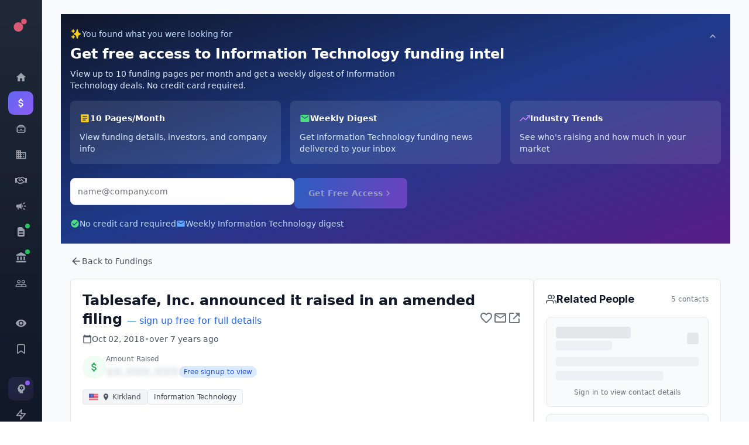

--- FILE ---
content_type: text/html; charset=utf-8
request_url: https://app.fundz.net/fundings/tablesafe-funding-round-ed55e4
body_size: 7470
content:
<!DOCTYPE html><html lang="en"><head><style data-emotion-css=""></style><link rel="shortcut icon" href="/favicon.ico"/><script type="text/javascript" id="hs-script-loader" async="" defer="" src="//js.hs-scripts.com/14121.js"></script><script>
                !function(key) {
                  if (window.reb2b) return;
                  window.reb2b = {loaded: true};
                  var s = document.createElement("script");
                  s.async = true;
                  s.src = "https://ddwl4m2hdecbv.cloudfront.net/b/" + key + "/" + key + ".js.gz";
                  document.getElementsByTagName("script")[0].parentNode.insertBefore(s, document.getElementsByTagName("script")[0]);
                }("Q6J2RH2J9X6D");
              </script><meta charSet="utf-8"/><meta name="viewport" content="width=device-width"/><meta name="next-head-count" content="2"/><link rel="preload" href="/_next/static/css/adb2845f75811c4dac23.css" as="style"/><link rel="stylesheet" href="/_next/static/css/adb2845f75811c4dac23.css" data-n-g=""/><noscript data-n-css=""></noscript><script defer="" nomodule="" src="/_next/static/chunks/polyfills-6e054d56079d4b93ebe8.js"></script><script src="/_next/static/chunks/webpack-9c1896cf9be1ff426b65.js" defer=""></script><script src="/_next/static/chunks/framework-e12e56e0b8a76d261551.js" defer=""></script><script src="/_next/static/chunks/main-22b1bb956f865053f3de.js" defer=""></script><script src="/_next/static/chunks/pages/_app-2a2592fd317a36130812.js" defer=""></script><script src="/_next/static/chunks/5d416436-7422271a3356d4c65680.js" defer=""></script><script src="/_next/static/chunks/41155975-f4453512552955908f9d.js" defer=""></script><script src="/_next/static/chunks/b55cbb4c-4c30f3f76a182192fc1a.js" defer=""></script><script src="/_next/static/chunks/cb355538-63c8124c1fb738a9df8f.js" defer=""></script><script src="/_next/static/chunks/2e3a845b-3167d0c6a0f6440183dc.js" defer=""></script><script src="/_next/static/chunks/4577d2ec-a39a80f4b3b9ecfa32e7.js" defer=""></script><script src="/_next/static/chunks/ebc70433-cdc14838eede9cdb09b5.js" defer=""></script><script src="/_next/static/chunks/7636-fa1983d4d210625dd19a.js" defer=""></script><script src="/_next/static/chunks/9546-1a2d7f01e8d5ab644a8d.js" defer=""></script><script src="/_next/static/chunks/4356-0e08c5f3e3a0c2ac74ba.js" defer=""></script><script src="/_next/static/chunks/9852-21e37c29f5aa0f2bb841.js" defer=""></script><script src="/_next/static/chunks/3996-1fb6b740724380903038.js" defer=""></script><script src="/_next/static/chunks/2484-cd4f092b375e16697e6b.js" defer=""></script><script src="/_next/static/chunks/6887-237f9e368d9447d1e33e.js" defer=""></script><script src="/_next/static/chunks/3832-1ef97841f87a97e591fc.js" defer=""></script><script src="/_next/static/chunks/7969-2b742c1d068e0a5ff8a2.js" defer=""></script><script src="/_next/static/chunks/9827-2fb698798c338a4cee94.js" defer=""></script><script src="/_next/static/chunks/3049-30417ed81fde9eb8899b.js" defer=""></script><script src="/_next/static/chunks/4586-77f4f29fbc01d988885d.js" defer=""></script><script src="/_next/static/chunks/4783-63ea43bfec4a74e43cc4.js" defer=""></script><script src="/_next/static/chunks/pages/fundings/%5Bid%5D-c765b7f173f830789b00.js" defer=""></script><script src="/_next/static/cW-t4-LxJ8KKlh8DQ8dU6/_buildManifest.js" defer=""></script><script src="/_next/static/cW-t4-LxJ8KKlh8DQ8dU6/_ssgManifest.js" defer=""></script></head><body><style data-emotion="css-global 10nteoc">*,::before,::after{box-sizing:border-box;border-width:0;border-style:solid;--tw-border-opacity:1;border-color:rgba(229, 231, 235, var(--tw-border-opacity));--tw-translate-x:0;--tw-translate-y:0;--tw-rotate:0;--tw-skew-x:0;--tw-skew-y:0;--tw-scale-x:1;--tw-scale-y:1;--tw-transform:translateX(var(--tw-translate-x)) translateY(var(--tw-translate-y)) rotate(var(--tw-rotate)) skewX(var(--tw-skew-x)) skewY(var(--tw-skew-y)) scaleX(var(--tw-scale-x)) scaleY(var(--tw-scale-y));--tw-ring-inset:var(--tw-empty,/*!*/ /*!*/);--tw-ring-offset-width:0px;--tw-ring-offset-color:#fff;--tw-ring-color:rgba(59, 130, 246, 0.5);--tw-ring-offset-shadow:0 0 #0000;--tw-ring-shadow:0 0 #0000;--tw-shadow:0 0 #0000;--tw-blur:var(--tw-empty,/*!*/ /*!*/);--tw-brightness:var(--tw-empty,/*!*/ /*!*/);--tw-contrast:var(--tw-empty,/*!*/ /*!*/);--tw-grayscale:var(--tw-empty,/*!*/ /*!*/);--tw-hue-rotate:var(--tw-empty,/*!*/ /*!*/);--tw-invert:var(--tw-empty,/*!*/ /*!*/);--tw-saturate:var(--tw-empty,/*!*/ /*!*/);--tw-sepia:var(--tw-empty,/*!*/ /*!*/);--tw-drop-shadow:var(--tw-empty,/*!*/ /*!*/);--tw-filter:var(--tw-blur) var(--tw-brightness) var(--tw-contrast) var(--tw-grayscale) var(--tw-hue-rotate) var(--tw-invert) var(--tw-saturate) var(--tw-sepia) var(--tw-drop-shadow);--tw-backdrop-blur:var(--tw-empty,/*!*/ /*!*/);--tw-backdrop-brightness:var(--tw-empty,/*!*/ /*!*/);--tw-backdrop-contrast:var(--tw-empty,/*!*/ /*!*/);--tw-backdrop-grayscale:var(--tw-empty,/*!*/ /*!*/);--tw-backdrop-hue-rotate:var(--tw-empty,/*!*/ /*!*/);--tw-backdrop-invert:var(--tw-empty,/*!*/ /*!*/);--tw-backdrop-opacity:var(--tw-empty,/*!*/ /*!*/);--tw-backdrop-saturate:var(--tw-empty,/*!*/ /*!*/);--tw-backdrop-sepia:var(--tw-empty,/*!*/ /*!*/);--tw-backdrop-filter:var(--tw-backdrop-blur) var(--tw-backdrop-brightness) var(--tw-backdrop-contrast) var(--tw-backdrop-grayscale) var(--tw-backdrop-hue-rotate) var(--tw-backdrop-invert) var(--tw-backdrop-opacity) var(--tw-backdrop-saturate) var(--tw-backdrop-sepia);}html{line-height:1.5;-webkit-text-size-adjust:100%;-moz-tab-size:4;tab-size:4;font-family:ui-sans-serif,system-ui,-apple-system,BlinkMacSystemFont,"Segoe UI",Roboto,"Helvetica Neue",Arial,"Noto Sans",sans-serif,"Apple Color Emoji","Segoe UI Emoji","Segoe UI Symbol","Noto Color Emoji";}body{margin:0;font-family:inherit;line-height:inherit;}hr{height:0;color:inherit;border-top-width:1px;}abbr[title]{-webkit-text-decoration:underline dotted;text-decoration:underline dotted;}b,strong{font-weight:bolder;}code,kbd,samp,pre{font-family:ui-monospace,SFMono-Regular,Consolas,'Liberation Mono',Menlo,monospace;font-size:1em;}small{font-size:80%;}sub,sup{font-size:75%;line-height:0;position:relative;vertical-align:baseline;}sub{bottom:-0.25em;}sup{top:-0.5em;}table{text-indent:0;border-color:inherit;border-collapse:collapse;}button,input,optgroup,select,textarea{font-family:inherit;font-size:100%;line-height:inherit;margin:0;padding:0;color:inherit;}button,select{text-transform:none;}button,[type='button'],[type='reset'],[type='submit']{-webkit-appearance:button;}::-moz-focus-inner{border-style:none;padding:0;}:-moz-focusring{outline:1px dotted ButtonText;}:-moz-ui-invalid{box-shadow:none;}legend{padding:0;}progress{vertical-align:baseline;}::-webkit-inner-spin-button,::-webkit-outer-spin-button{height:auto;}[type='search']{-webkit-appearance:textfield;outline-offset:-2px;}::-webkit-search-decoration{-webkit-appearance:none;}::-webkit-file-upload-button{-webkit-appearance:button;font:inherit;}summary{display:-webkit-box;display:-webkit-list-item;display:-ms-list-itembox;display:list-item;}blockquote,dl,dd,h1,h2,h3,h4,h5,h6,hr,figure,p,pre{margin:0;}button{background-color:transparent;background-image:none;}fieldset{margin:0;padding:0;}ol,ul{list-style:none;margin:0;padding:0;}img{border-style:solid;}textarea{resize:vertical;}input::-webkit-input-placeholder{color:#9ca3af;}input::-moz-placeholder{color:#9ca3af;}input:-ms-input-placeholder{color:#9ca3af;}textarea::-webkit-input-placeholder{color:#9ca3af;}textarea::-moz-placeholder{color:#9ca3af;}textarea:-ms-input-placeholder{color:#9ca3af;}input::placeholder,textarea::placeholder{color:#9ca3af;}button,[role="button"]{cursor:pointer;}h1,h2,h3,h4,h5,h6{font-size:inherit;font-weight:inherit;}a{color:inherit;-webkit-text-decoration:inherit;text-decoration:inherit;}pre,code,kbd,samp{font-family:ui-monospace,SFMono-Regular,Menlo,Monaco,Consolas,"Liberation Mono","Courier New",monospace;}img,svg,video,canvas,audio,iframe,embed,object{display:block;vertical-align:middle;}img,video{max-width:100%;height:auto;}[hidden]{display:none;}@-webkit-keyframes spin{to{-webkit-transform:rotate(360deg);-moz-transform:rotate(360deg);-ms-transform:rotate(360deg);transform:rotate(360deg);}}@keyframes spin{to{-webkit-transform:rotate(360deg);-moz-transform:rotate(360deg);-ms-transform:rotate(360deg);transform:rotate(360deg);}}@-webkit-keyframes ping{75%,100%{-webkit-transform:scale(2);-moz-transform:scale(2);-ms-transform:scale(2);transform:scale(2);opacity:0;}}@keyframes ping{75%,100%{-webkit-transform:scale(2);-moz-transform:scale(2);-ms-transform:scale(2);transform:scale(2);opacity:0;}}@-webkit-keyframes pulse{50%{opacity:.5;}}@keyframes pulse{50%{opacity:.5;}}@-webkit-keyframes bounce{0%,100%{-webkit-transform:translateY(-25%);-moz-transform:translateY(-25%);-ms-transform:translateY(-25%);transform:translateY(-25%);-webkit-animation-timing-function:cubic-bezier(0.8,0,1,1);animation-timing-function:cubic-bezier(0.8,0,1,1);}50%{-webkit-transform:none;-moz-transform:none;-ms-transform:none;transform:none;-webkit-animation-timing-function:cubic-bezier(0,0,0.2,1);animation-timing-function:cubic-bezier(0,0,0.2,1);}}@keyframes bounce{0%,100%{-webkit-transform:translateY(-25%);-moz-transform:translateY(-25%);-ms-transform:translateY(-25%);transform:translateY(-25%);-webkit-animation-timing-function:cubic-bezier(0.8,0,1,1);animation-timing-function:cubic-bezier(0.8,0,1,1);}50%{-webkit-transform:none;-moz-transform:none;-ms-transform:none;transform:none;-webkit-animation-timing-function:cubic-bezier(0,0,0.2,1);animation-timing-function:cubic-bezier(0,0,0.2,1);}}@-webkit-keyframes bar-horizontal{0%{-webkit-transform:scaleX(0);-moz-transform:scaleX(0);-ms-transform:scaleX(0);transform:scaleX(0);opacity:0;}100%{-webkit-transform:scaleX(1);-moz-transform:scaleX(1);-ms-transform:scaleX(1);transform:scaleX(1);opacity:1;}}@keyframes bar-horizontal{0%{-webkit-transform:scaleX(0);-moz-transform:scaleX(0);-ms-transform:scaleX(0);transform:scaleX(0);opacity:0;}100%{-webkit-transform:scaleX(1);-moz-transform:scaleX(1);-ms-transform:scaleX(1);transform:scaleX(1);opacity:1;}}@-webkit-keyframes fadeIn{0%{opacity:0;-webkit-transform:translateY(-5px);-moz-transform:translateY(-5px);-ms-transform:translateY(-5px);transform:translateY(-5px);}100%{opacity:1;-webkit-transform:translateY(0);-moz-transform:translateY(0);-ms-transform:translateY(0);transform:translateY(0);}}@keyframes fadeIn{0%{opacity:0;-webkit-transform:translateY(-5px);-moz-transform:translateY(-5px);-ms-transform:translateY(-5px);transform:translateY(-5px);}100%{opacity:1;-webkit-transform:translateY(0);-moz-transform:translateY(0);-ms-transform:translateY(0);transform:translateY(0);}}@-webkit-keyframes fadeInOnce{0%{opacity:0;-webkit-transform:scale(0.95);-moz-transform:scale(0.95);-ms-transform:scale(0.95);transform:scale(0.95);}60%{opacity:1;-webkit-transform:scale(1.05);-moz-transform:scale(1.05);-ms-transform:scale(1.05);transform:scale(1.05);}100%{opacity:1;-webkit-transform:scale(1);-moz-transform:scale(1);-ms-transform:scale(1);transform:scale(1);}}@keyframes fadeInOnce{0%{opacity:0;-webkit-transform:scale(0.95);-moz-transform:scale(0.95);-ms-transform:scale(0.95);transform:scale(0.95);}60%{opacity:1;-webkit-transform:scale(1.05);-moz-transform:scale(1.05);-ms-transform:scale(1.05);transform:scale(1.05);}100%{opacity:1;-webkit-transform:scale(1);-moz-transform:scale(1);-ms-transform:scale(1);transform:scale(1);}}@-webkit-keyframes slideIn{0%{opacity:0;-webkit-transform:translateY(20px);-moz-transform:translateY(20px);-ms-transform:translateY(20px);transform:translateY(20px);}100%{opacity:1;-webkit-transform:translateY(0);-moz-transform:translateY(0);-ms-transform:translateY(0);transform:translateY(0);}}@keyframes slideIn{0%{opacity:0;-webkit-transform:translateY(20px);-moz-transform:translateY(20px);-ms-transform:translateY(20px);transform:translateY(20px);}100%{opacity:1;-webkit-transform:translateY(0);-moz-transform:translateY(0);-ms-transform:translateY(0);transform:translateY(0);}}@-webkit-keyframes slideUp{0%{opacity:0;-webkit-transform:translateY(100%);-moz-transform:translateY(100%);-ms-transform:translateY(100%);transform:translateY(100%);}100%{opacity:1;-webkit-transform:translateY(0);-moz-transform:translateY(0);-ms-transform:translateY(0);transform:translateY(0);}}@keyframes slideUp{0%{opacity:0;-webkit-transform:translateY(100%);-moz-transform:translateY(100%);-ms-transform:translateY(100%);transform:translateY(100%);}100%{opacity:1;-webkit-transform:translateY(0);-moz-transform:translateY(0);-ms-transform:translateY(0);transform:translateY(0);}}</style><div id="__next"><style data-emotion="css wzberb">.css-wzberb{--tw-text-opacity:1;color:rgba(21, 39, 52, var(--tw-text-opacity));font-size:0.875rem;line-height:1.25rem;line-height:2;}</style><div class="css-wzberb"><style data-emotion="css 1eo4hq5">.css-1eo4hq5{display:-webkit-box;display:-webkit-flex;display:-ms-flexbox;display:flex;min-height:100vh;--tw-bg-opacity:1;background-color:rgba(249, 250, 251, var(--tw-bg-opacity));}</style><div class="css-1eo4hq5"><div style="height:100vh;background:linear-gradient(180deg, #1f2937 0%, #111827 100%);border-right:1px solid rgba(255, 255, 255, 0.08);display:flex;flex-direction:column;padding:16px 14px;position:fixed;left:0;top:0;z-index:46;overflow-y:auto;overflow-x:hidden;box-shadow:none;width:72px;transform:none"><div style="display:flex;align-items:center;justify-content:center;padding:8px;margin-bottom:20px;cursor:pointer;border-radius:10px"><svg width="36" height="36" viewBox="0 0 100 100" fill="none"><circle cx="35" cy="65" r="30" fill="#D85A74"></circle><circle cx="70" cy="30" r="18" fill="#D85A74"></circle></svg></div><div style="width:32px;height:1px;background:linear-gradient(90deg, rgba(255, 255, 255, 0.05) 0%, rgba(255, 255, 255, 0.15) 50%, rgba(255, 255, 255, 0.05) 100%);margin:12px auto;transition:width 0.2s ease"></div><a href="/dashboard" style="display:flex;align-items:center;gap:12px;width:100%;padding:10px;border-radius:10px;margin-bottom:4px;background:transparent;color:#9ca3af;cursor:pointer;transition:all 0.15s ease;position:relative;text-decoration:none;justify-content:center;min-height:40px"><svg stroke="currentColor" fill="currentColor" stroke-width="0" viewBox="0 0 24 24" style="flex-shrink:0" height="20" width="20" xmlns="http://www.w3.org/2000/svg"><path fill="none" d="M0 0h24v24H0z"></path><path d="M10 20v-6h4v6h5v-8h3L12 3 2 12h3v8z"></path></svg></a><a href="/fundings" style="display:flex;align-items:center;gap:12px;width:100%;padding:10px;border-radius:10px;margin-bottom:4px;background:linear-gradient(135deg, #6366f1 0%, #8b5cf6 100%);color:#fff;cursor:pointer;transition:all 0.15s ease;position:relative;text-decoration:none;justify-content:center;min-height:40px"><svg stroke="currentColor" fill="currentColor" stroke-width="0" viewBox="0 0 24 24" style="flex-shrink:0" height="20" width="20" xmlns="http://www.w3.org/2000/svg"><path fill="none" d="M0 0h24v24H0z"></path><path d="M11.8 10.9c-2.27-.59-3-1.2-3-2.15 0-1.09 1.01-1.85 2.7-1.85 1.78 0 2.44.85 2.5 2.1h2.21c-.07-1.72-1.12-3.3-3.21-3.81V3h-3v2.16c-1.94.42-3.5 1.68-3.5 3.61 0 2.31 1.91 3.46 4.7 4.13 2.5.6 3 1.48 3 2.41 0 .69-.49 1.79-2.7 1.79-2.06 0-2.87-.92-2.98-2.1h-2.2c.12 2.19 1.76 3.42 3.68 3.83V21h3v-2.15c1.95-.37 3.5-1.5 3.5-3.55 0-2.84-2.43-3.81-4.7-4.4z"></path></svg></a><a href="/executives" style="display:flex;align-items:center;gap:12px;width:100%;padding:10px;border-radius:10px;margin-bottom:4px;background:transparent;color:#9ca3af;cursor:pointer;transition:all 0.15s ease;position:relative;text-decoration:none;justify-content:center;min-height:40px"><svg stroke="currentColor" fill="currentColor" stroke-width="0" version="1.2" baseProfile="tiny" viewBox="0 0 24 24" style="flex-shrink:0" height="20" width="20" xmlns="http://www.w3.org/2000/svg"><g><path d="M18 7c0-1.654-1.346-3-3-3h-6c-1.654 0-3 1.346-3 3-1.654 0-3 1.346-3 3v7c0 1.654 1.346 3 3 3h12c1.654 0 3-1.346 3-3v-7c0-1.654-1.346-3-3-3zm-9-1h6c.551 0 1 .449 1 1h-8c0-.551.449-1 1-1zm10 11c0 .551-.449 1-1 1h-12c-.551 0-1-.449-1-1v-1h14v1zm-14-2v-5c0-.551.449-1 1-1h12c.551 0 1 .449 1 1v5h-14zM13 12h-2c-.55 0-1 .45-1 1s.45 1 1 1h2c.55 0 1-.45 1-1s-.45-1-1-1z"></path></g></svg></a><a href="/acquisitions" style="display:flex;align-items:center;gap:12px;width:100%;padding:10px;border-radius:10px;margin-bottom:4px;background:transparent;color:#9ca3af;cursor:pointer;transition:all 0.15s ease;position:relative;text-decoration:none;justify-content:center;min-height:40px"><svg stroke="currentColor" fill="currentColor" stroke-width="0" viewBox="0 0 24 24" style="flex-shrink:0" height="20" width="20" xmlns="http://www.w3.org/2000/svg"><path fill="none" d="M0 0h24v24H0z"></path><path d="M12 7V3H2v18h20V7H12zM6 19H4v-2h2v2zm0-4H4v-2h2v2zm0-4H4V9h2v2zm0-4H4V5h2v2zm4 12H8v-2h2v2zm0-4H8v-2h2v2zm0-4H8V9h2v2zm0-4H8V5h2v2zm10 12h-8v-2h2v-2h-2v-2h2v-2h-2V9h8v10zm-2-8h-2v2h2v-2zm0 4h-2v2h2v-2z"></path></svg></a><a href="/agreements" style="display:flex;align-items:center;gap:12px;width:100%;padding:10px;border-radius:10px;margin-bottom:4px;background:transparent;color:#9ca3af;cursor:pointer;transition:all 0.15s ease;position:relative;text-decoration:none;justify-content:center;min-height:40px"><svg stroke="currentColor" fill="currentColor" stroke-width="0" viewBox="0 0 640 512" style="flex-shrink:0" height="20" width="20" xmlns="http://www.w3.org/2000/svg"><path d="M272.2 64.6l-51.1 51.1c-15.3 4.2-29.5 11.9-41.5 22.5L153 161.9C142.8 171 129.5 176 115.8 176L96 176l0 128c20.4 .6 39.8 8.9 54.3 23.4l35.6 35.6 7 7c0 0 0 0 0 0L219.9 397c6.2 6.2 16.4 6.2 22.6 0c1.7-1.7 3-3.7 3.7-5.8c2.8-7.7 9.3-13.5 17.3-15.3s16.4 .6 22.2 6.5L296.5 393c11.6 11.6 30.4 11.6 41.9 0c5.4-5.4 8.3-12.3 8.6-19.4c.4-8.8 5.6-16.6 13.6-20.4s17.3-3 24.4 2.1c9.4 6.7 22.5 5.8 30.9-2.6c9.4-9.4 9.4-24.6 0-33.9L340.1 243l-35.8 33c-27.3 25.2-69.2 25.6-97 .9c-31.7-28.2-32.4-77.4-1.6-106.5l70.1-66.2C303.2 78.4 339.4 64 377.1 64c36.1 0 71 13.3 97.9 37.2L505.1 128l38.9 0 40 0 40 0c8.8 0 16 7.2 16 16l0 208c0 17.7-14.3 32-32 32l-32 0c-11.8 0-22.2-6.4-27.7-16l-84.9 0c-3.4 6.7-7.9 13.1-13.5 18.7c-17.1 17.1-40.8 23.8-63 20.1c-3.6 7.3-8.5 14.1-14.6 20.2c-27.3 27.3-70 30-100.4 8.1c-25.1 20.8-62.5 19.5-86-4.1L159 404l-7-7-35.6-35.6c-5.5-5.5-12.7-8.7-20.4-9.3C96 369.7 81.6 384 64 384l-32 0c-17.7 0-32-14.3-32-32L0 144c0-8.8 7.2-16 16-16l40 0 40 0 19.8 0c2 0 3.9-.7 5.3-2l26.5-23.6C175.5 77.7 211.4 64 248.7 64L259 64c4.4 0 8.9 .2 13.2 .6zM544 320l0-144-48 0c-5.9 0-11.6-2.2-15.9-6.1l-36.9-32.8c-18.2-16.2-41.7-25.1-66.1-25.1c-25.4 0-49.8 9.7-68.3 27.1l-70.1 66.2c-10.3 9.8-10.1 26.3 .5 35.7c9.3 8.3 23.4 8.1 32.5-.3l71.9-66.4c9.7-9 24.9-8.4 33.9 1.4s8.4 24.9-1.4 33.9l-.8 .8 74.4 74.4c10 10 16.5 22.3 19.4 35.1l74.8 0zM64 336a16 16 0 1 0 -32 0 16 16 0 1 0 32 0zm528 16a16 16 0 1 0 0-32 16 16 0 1 0 0 32z"></path></svg></a><a href="/products" style="display:flex;align-items:center;gap:12px;width:100%;padding:10px;border-radius:10px;margin-bottom:4px;background:transparent;color:#9ca3af;cursor:pointer;transition:all 0.15s ease;position:relative;text-decoration:none;justify-content:center;min-height:40px"><svg stroke="currentColor" fill="currentColor" stroke-width="0" viewBox="0 0 24 24" style="flex-shrink:0" height="20" width="20" xmlns="http://www.w3.org/2000/svg"><path fill="none" d="M0 0h24v24H0z"></path><path d="M18 11v2h4v-2h-4zm-2 6.61c.96.71 2.21 1.65 3.2 2.39.4-.53.8-1.07 1.2-1.6-.99-.74-2.24-1.68-3.2-2.4-.4.54-.8 1.08-1.2 1.61zM20.4 5.6c-.4-.53-.8-1.07-1.2-1.6-.99.74-2.24 1.68-3.2 2.4.4.53.8 1.07 1.2 1.6.96-.72 2.21-1.65 3.2-2.4zM4 9c-1.1 0-2 .9-2 2v2c0 1.1.9 2 2 2h1v4h2v-4h1l5 3V6L8 9H4zm11.5 3c0-1.33-.58-2.53-1.5-3.35v6.69c.92-.81 1.5-2.01 1.5-3.34z"></path></svg></a><a href="/sec-filings" style="display:flex;align-items:center;gap:12px;width:100%;padding:10px;border-radius:10px;margin-bottom:4px;background:transparent;color:#9ca3af;cursor:pointer;transition:all 0.15s ease;position:relative;text-decoration:none;justify-content:center;min-height:40px"><svg stroke="currentColor" fill="currentColor" stroke-width="0" viewBox="0 0 20 20" aria-hidden="true" style="flex-shrink:0" height="20" width="20" xmlns="http://www.w3.org/2000/svg"><path fill-rule="evenodd" d="M4 4a2 2 0 012-2h4.586A2 2 0 0112 2.586L15.414 6A2 2 0 0116 7.414V16a2 2 0 01-2 2H6a2 2 0 01-2-2V4zm2 6a1 1 0 011-1h6a1 1 0 110 2H7a1 1 0 01-1-1zm1 3a1 1 0 100 2h6a1 1 0 100-2H7z" clip-rule="evenodd"></path></svg><div style="position:absolute;top:6px;right:6px;width:8px;height:8px;border-radius:50%;background:#22c55e"></div></a><a href="/investors" style="display:flex;align-items:center;gap:12px;width:100%;padding:10px;border-radius:10px;margin-bottom:4px;background:transparent;color:#9ca3af;cursor:pointer;transition:all 0.15s ease;position:relative;text-decoration:none;justify-content:center;min-height:40px"><svg stroke="currentColor" fill="currentColor" stroke-width="0" viewBox="0 0 24 24" style="flex-shrink:0" height="20" width="20" xmlns="http://www.w3.org/2000/svg"><path fill="none" d="M0 0h24v24H0z"></path><path d="M4 10h3v7H4zM10.5 10h3v7h-3zM2 19h20v3H2zM17 10h3v7h-3zM12 1 2 6v2h20V6z"></path></svg><div style="position:absolute;top:6px;right:6px;width:8px;height:8px;border-radius:50%;background:#22c55e"></div></a><a href="/crowdfundings" style="display:flex;align-items:center;gap:12px;width:100%;padding:10px;border-radius:10px;margin-bottom:4px;background:transparent;color:#9ca3af;cursor:pointer;transition:all 0.15s ease;position:relative;text-decoration:none;justify-content:center;min-height:40px"><svg stroke="currentColor" fill="currentColor" stroke-width="0" viewBox="0 0 24 24" style="flex-shrink:0" height="20" width="20" xmlns="http://www.w3.org/2000/svg"><path fill="none" d="M0 0h24v24H0z"></path><path d="M16.5 13c-1.2 0-3.07.34-4.5 1-1.43-.67-3.3-1-4.5-1C5.33 13 1 14.08 1 16.25V19h22v-2.75c0-2.17-4.33-3.25-6.5-3.25zm-4 4.5h-10v-1.25c0-.54 2.56-1.75 5-1.75s5 1.21 5 1.75v1.25zm9 0H14v-1.25c0-.46-.2-.86-.52-1.22.88-.3 1.96-.53 3.02-.53 2.44 0 5 1.21 5 1.75v1.25zM7.5 12c1.93 0 3.5-1.57 3.5-3.5S9.43 5 7.5 5 4 6.57 4 8.5 5.57 12 7.5 12zm0-5.5c1.1 0 2 .9 2 2s-.9 2-2 2-2-.9-2-2 .9-2 2-2zm9 5.5c1.93 0 3.5-1.57 3.5-3.5S18.43 5 16.5 5 13 6.57 13 8.5s1.57 3.5 3.5 3.5zm0-5.5c1.1 0 2 .9 2 2s-.9 2-2 2-2-.9-2-2 .9-2 2-2z"></path></svg></a><div style="width:32px;height:1px;background:linear-gradient(90deg, rgba(255, 255, 255, 0.05) 0%, rgba(255, 255, 255, 0.15) 50%, rgba(255, 255, 255, 0.05) 100%);margin:12px auto;transition:width 0.2s ease"></div><a href="/watchlist" style="display:flex;align-items:center;gap:12px;width:100%;padding:10px;border-radius:10px;margin-bottom:4px;background:transparent;color:#9ca3af;cursor:pointer;transition:all 0.15s ease;position:relative;text-decoration:none;justify-content:center;min-height:40px"><svg stroke="currentColor" fill="currentColor" stroke-width="0" viewBox="0 0 24 24" style="flex-shrink:0" height="20" width="20" xmlns="http://www.w3.org/2000/svg"><path fill="none" d="M0 0h24v24H0z"></path><path d="M12 4.5C7 4.5 2.73 7.61 1 12c1.73 4.39 6 7.5 11 7.5s9.27-3.11 11-7.5c-1.73-4.39-6-7.5-11-7.5zM12 17c-2.76 0-5-2.24-5-5s2.24-5 5-5 5 2.24 5 5-2.24 5-5 5zm0-8c-1.66 0-3 1.34-3 3s1.34 3 3 3 3-1.34 3-3-1.34-3-3-3z"></path></svg></a><a href="/favorites" style="display:flex;align-items:center;gap:12px;width:100%;padding:10px;border-radius:10px;margin-bottom:4px;background:transparent;color:#9ca3af;cursor:pointer;transition:all 0.15s ease;position:relative;text-decoration:none;justify-content:center;min-height:40px"><svg stroke="currentColor" fill="none" stroke-width="2" viewBox="0 0 24 24" stroke-linecap="round" stroke-linejoin="round" style="flex-shrink:0" height="20" width="20" xmlns="http://www.w3.org/2000/svg"><path d="M19 21l-7-5-7 5V5a2 2 0 0 1 2-2h10a2 2 0 0 1 2 2z"></path></svg></a><div style="width:32px;height:1px;background:linear-gradient(90deg, rgba(255, 255, 255, 0.05) 0%, rgba(255, 255, 255, 0.15) 50%, rgba(255, 255, 255, 0.05) 100%);margin:12px auto;transition:width 0.2s ease"></div><a href="#" style="display:flex;align-items:center;gap:12px;width:100%;padding:10px;border-radius:10px;margin-bottom:4px;background:linear-gradient(135deg, rgba(102, 126, 234, 0.15) 0%, rgba(118, 75, 162, 0.15) 100%);color:#9ca3af;cursor:pointer;transition:all 0.15s ease;position:relative;text-decoration:none;justify-content:center;min-height:40px"><svg stroke="currentColor" fill="currentColor" stroke-width="0" viewBox="0 0 24 24" style="flex-shrink:0" height="20" width="20" xmlns="http://www.w3.org/2000/svg"><path fill="none" d="M0 0h24v24H0z"></path><path d="M13 8.57a1.43 1.43 0 1 0 0 2.86 1.43 1.43 0 0 0 0-2.86z"></path><path d="M13 3C9.25 3 6.2 5.94 6.02 9.64L4.1 12.2a.5.5 0 0 0 .4.8H6v3c0 1.1.9 2 2 2h1v3h7v-4.68A6.999 6.999 0 0 0 13 3zm3 7c0 .13-.01.26-.02.39l.83.66c.08.06.1.16.05.25l-.8 1.39c-.05.09-.16.12-.24.09l-.99-.4c-.21.16-.43.29-.67.39L14 13.83c-.01.1-.1.17-.2.17h-1.6c-.1 0-.18-.07-.2-.17l-.15-1.06c-.25-.1-.47-.23-.68-.39l-.99.4c-.09.03-.2 0-.25-.09l-.8-1.39a.19.19 0 0 1 .05-.25l.84-.66c-.01-.13-.02-.26-.02-.39s.02-.27.04-.39l-.85-.66c-.08-.06-.1-.16-.05-.26l.8-1.38c.05-.09.15-.12.24-.09l1 .4c.2-.15.43-.29.67-.39L12 6.17c.02-.1.1-.17.2-.17h1.6c.1 0 .18.07.2.17l.15 1.06c.24.1.46.23.67.39l1-.4c.09-.03.2 0 .24.09l.8 1.38a.2.2 0 0 1-.05.26l-.85.66c.03.12.04.25.04.39z"></path></svg><div style="position:absolute;top:6px;right:6px;width:8px;height:8px;border-radius:50%;background:#8b5cf6"></div></a><a href="#" style="display:flex;align-items:center;gap:12px;width:100%;padding:10px;border-radius:10px;margin-bottom:4px;background:transparent;color:#9ca3af;cursor:pointer;transition:all 0.15s ease;position:relative;text-decoration:none;justify-content:center;min-height:40px"><svg stroke="currentColor" fill="none" stroke-width="2" viewBox="0 0 24 24" stroke-linecap="round" stroke-linejoin="round" style="flex-shrink:0" height="20" width="20" xmlns="http://www.w3.org/2000/svg"><polygon points="13 2 3 14 12 14 11 22 21 10 12 10 13 2"></polygon></svg></a><a href="#" style="display:flex;align-items:center;gap:12px;width:100%;padding:10px;border-radius:10px;margin-bottom:4px;background:transparent;color:#9ca3af;cursor:pointer;transition:all 0.15s ease;position:relative;text-decoration:none;justify-content:center;min-height:40px"><svg stroke="currentColor" fill="none" stroke-width="2" viewBox="0 0 24 24" stroke-linecap="round" stroke-linejoin="round" style="flex-shrink:0" height="20" width="20" xmlns="http://www.w3.org/2000/svg"><line x1="18" y1="20" x2="18" y2="10"></line><line x1="12" y1="20" x2="12" y2="4"></line><line x1="6" y1="20" x2="6" y2="14"></line></svg></a><a href="#" style="display:flex;align-items:center;gap:12px;width:100%;padding:10px;border-radius:10px;margin-bottom:4px;background:transparent;color:#9ca3af;cursor:pointer;transition:all 0.15s ease;position:relative;text-decoration:none;justify-content:center;min-height:40px"><svg stroke="currentColor" fill="none" stroke-width="2" viewBox="0 0 24 24" stroke-linecap="round" stroke-linejoin="round" style="flex-shrink:0" height="20" width="20" xmlns="http://www.w3.org/2000/svg"><path d="M21 15v4a2 2 0 0 1-2 2H5a2 2 0 0 1-2-2v-4"></path><polyline points="7 10 12 15 17 10"></polyline><line x1="12" y1="15" x2="12" y2="3"></line></svg></a><div style="flex:1;min-height:24px"></div><div style="width:32px;height:1px;background:linear-gradient(90deg, rgba(255, 255, 255, 0.05) 0%, rgba(255, 255, 255, 0.15) 50%, rgba(255, 255, 255, 0.05) 100%);margin:12px auto;transition:width 0.2s ease"></div></div><style data-emotion="css 1wivrec">.css-1wivrec{-webkit-flex:1 1 0%;-ms-flex:1 1 0%;flex:1 1 0%;display:-webkit-box;display:-webkit-flex;display:-ms-flexbox;display:flex;-webkit-flex-direction:column;-ms-flex-direction:column;flex-direction:column;min-height:100vh;transition-property:all;transition-timing-function:cubic-bezier(0.4, 0, 0.2, 1);transition-duration:200ms;margin-left:0px;}@media (min-width: 1024px){.css-1wivrec{margin-left:72px;}}</style><div style="margin-left:72px" class="css-1wivrec"><style data-emotion="css 1piirby">.css-1piirby{-webkit-flex:1 1 0%;-ms-flex:1 1 0%;flex:1 1 0%;width:100%;overflow-y:auto;overflow-x:hidden;padding-left:1rem;padding-right:1rem;padding-top:1.5rem;padding-bottom:1.5rem;position:relative;scrollbar-width:thin;scrollbar-color:#d1d5db #f3f4f6;}@media (min-width: 640px){.css-1piirby{padding-left:1.5rem;padding-right:1.5rem;}}@media (min-width: 1024px){.css-1piirby{padding-left:2rem;padding-right:2rem;}}.css-1piirby::-webkit-scrollbar{width:8px;height:8px;}.css-1piirby::-webkit-scrollbar-track{background:#f3f4f6;border-radius:4px;}.css-1piirby::-webkit-scrollbar-thumb{background:#d1d5db;border-radius:4px;}.css-1piirby::-webkit-scrollbar-thumb:hover{background:#9ca3af;}</style><main id="main" class="css-1piirby"><style data-emotion="css m5trbr">.css-m5trbr{max-width:80rem;margin-left:auto;margin-right:auto;}</style><div class="css-m5trbr"><style data-emotion="css xblayd">.css-xblayd{max-width:72rem;margin-left:auto;margin-right:auto;padding-left:1rem;padding-right:1rem;padding-top:2rem;padding-bottom:2rem;}</style><div class="css-xblayd"><style data-emotion="css 1pzb4em">.css-1pzb4em{-webkit-animation:pulse 2s cubic-bezier(0.4, 0, 0.6, 1) infinite;animation:pulse 2s cubic-bezier(0.4, 0, 0.6, 1) infinite;}</style><div class="css-1pzb4em"><style data-emotion="css 19y5mde">.css-19y5mde{display:-webkit-box;display:-webkit-flex;display:-ms-flexbox;display:flex;-webkit-align-items:center;-webkit-box-align:center;-ms-flex-align:center;align-items:center;margin-bottom:1.5rem;}</style><div class="css-19y5mde"><style data-emotion="css vgpg0m">.css-vgpg0m{--tw-bg-opacity:1;background-color:rgba(229, 231, 235, var(--tw-bg-opacity));height:2rem;width:2rem;border-radius:0.25rem;margin-right:1rem;}</style><div class="css-vgpg0m"></div><style data-emotion="css 1cht0yx">.css-1cht0yx{--tw-bg-opacity:1;background-color:rgba(229, 231, 235, var(--tw-bg-opacity));height:2rem;width:16rem;border-radius:0.25rem;}</style><div class="css-1cht0yx"></div></div><style data-emotion="css 14nx2qu">.css-14nx2qu{--tw-bg-opacity:1;background-color:rgba(229, 231, 235, var(--tw-bg-opacity));height:1rem;width:100%;border-radius:0.25rem;margin-bottom:0.5rem;}</style><div class="css-14nx2qu"></div><style data-emotion="css h6az7b">.css-h6az7b{--tw-bg-opacity:1;background-color:rgba(229, 231, 235, var(--tw-bg-opacity));height:1rem;width:75%;border-radius:0.25rem;margin-bottom:1.5rem;}</style><div class="css-h6az7b"></div><style data-emotion="css p3v4e1">.css-p3v4e1{display:grid;grid-template-columns:repeat(1, minmax(0, 1fr));gap:1rem;}@media (min-width: 768px){.css-p3v4e1{grid-template-columns:repeat(3, minmax(0, 1fr));}}</style><div class="css-p3v4e1"><style data-emotion="css 1b9vimt">.css-1b9vimt{--tw-bg-opacity:1;background-color:rgba(229, 231, 235, var(--tw-bg-opacity));height:8rem;border-radius:0.25rem;}</style><div class="css-1b9vimt"></div><div class="css-1b9vimt"></div><div class="css-1b9vimt"></div></div></div></div></div></main><style data-emotion="css 1iprafy">.css-1iprafy{position:fixed;bottom:0px;right:0px;padding:1rem;z-index:50;pointer-events:none;max-width:24rem;width:100%;}.css-1iprafy >:not([hidden])~:not([hidden]){--tw-space-y-reverse:0;margin-top:calc(1rem * calc(1 - var(--tw-space-y-reverse)));margin-bottom:calc(1rem * var(--tw-space-y-reverse));}.css-1iprafy>*{pointer-events:auto;}</style><div id="toast-container" class="css-1iprafy"></div></div></div></div></div><script id="__NEXT_DATA__" type="application/json">{"props":{"pageProps":{"dehydratedState":{"mutations":[],"queries":[]},"meta":{"title":"Not Found","description":"Unable to load this funding record."}},"__N_SSP":true},"page":"/fundings/[id]","query":{"id":"tablesafe-funding-round-ed55e4"},"buildId":"cW-t4-LxJ8KKlh8DQ8dU6","runtimeConfig":{},"isFallback":false,"gssp":true}</script></body></html>

--- FILE ---
content_type: application/javascript
request_url: https://app.fundz.net/_next/static/chunks/webpack-9c1896cf9be1ff426b65.js
body_size: 3176
content:
!function(){"use strict";var e={},t={};function n(c){var r=t[c];if(void 0!==r)return r.exports;var a=t[c]={id:c,loaded:!1,exports:{}},f=!0;try{e[c].call(a.exports,a,a.exports,n),f=!1}finally{f&&delete t[c]}return a.loaded=!0,a.exports}n.m=e,function(){var e=[];n.O=function(t,c,r,a){if(!c){var f=1/0;for(u=0;u<e.length;u++){c=e[u][0],r=e[u][1],a=e[u][2];for(var o=!0,i=0;i<c.length;i++)(!1&a||f>=a)&&Object.keys(n.O).every((function(e){return n.O[e](c[i])}))?c.splice(i--,1):(o=!1,a<f&&(f=a));o&&(e.splice(u--,1),t=r())}return t}a=a||0;for(var u=e.length;u>0&&e[u-1][2]>a;u--)e[u]=e[u-1];e[u]=[c,r,a]}}(),n.n=function(e){var t=e&&e.__esModule?function(){return e.default}:function(){return e};return n.d(t,{a:t}),t},function(){var e,t=Object.getPrototypeOf?function(e){return Object.getPrototypeOf(e)}:function(e){return e.__proto__};n.t=function(c,r){if(1&r&&(c=this(c)),8&r)return c;if("object"===typeof c&&c){if(4&r&&c.__esModule)return c;if(16&r&&"function"===typeof c.then)return c}var a=Object.create(null);n.r(a);var f={};e=e||[null,t({}),t([]),t(t)];for(var o=2&r&&c;"object"==typeof o&&!~e.indexOf(o);o=t(o))Object.getOwnPropertyNames(o).forEach((function(e){f[e]=function(){return c[e]}}));return f.default=function(){return c},n.d(a,f),a}}(),n.d=function(e,t){for(var c in t)n.o(t,c)&&!n.o(e,c)&&Object.defineProperty(e,c,{enumerable:!0,get:t[c]})},n.f={},n.e=function(e){return Promise.all(Object.keys(n.f).reduce((function(t,c){return n.f[c](e,t),t}),[]))},n.u=function(e){return 2439===e?"static/chunks/2439-2fc192a47af0ec8d9ae1.js":4979===e?"static/chunks/4979-939dfbd6eb0a45cfbdfc.js":9546===e?"static/chunks/9546-1a2d7f01e8d5ab644a8d.js":9860===e?"static/chunks/9860-d4dde93d3b31f414643d.js":2557===e?"static/chunks/2557-a256def176f727d5ebeb.js":594===e?"static/chunks/2e3a845b-3167d0c6a0f6440183dc.js":5486===e?"static/chunks/5486-9383e86925d9093b1cb9.js":6048===e?"static/chunks/6048-af53b99aa7aac83436ea.js":7718===e?"static/chunks/7718-b18518531687903e697e.js":8110===e?"static/chunks/3b2f9552-5ec540d74c9bf940401d.js":9919===e?"static/chunks/9919-4e7f7ae100cfbc42ab2e.js":6397===e?"static/chunks/6397-9c36b939294b71b5cf3e.js":8011===e?"static/chunks/8011-9cb05535cc98482c33bc.js":7735===e?"static/chunks/7735-95aa9259fce7412227cb.js":4041===e?"static/chunks/4041-e803ebd6319c986de062.js":3365===e?"static/chunks/cb355538-63c8124c1fb738a9df8f.js":9774===e?"static/chunks/framework-e12e56e0b8a76d261551.js":7969===e?"static/chunks/7969-2b742c1d068e0a5ff8a2.js":9352===e?"static/chunks/9352-b5c5d8b5f7ac2c8bfe74.js":7717===e?"static/chunks/7717-42c9c8022079e5e99e30.js":5772===e?"static/chunks/5772-4ed2b3cfbfa48d4e59a2.js":5867===e?"static/chunks/5867-7637e23fa198ce6e0e15.js":812===e?"static/chunks/812-b2ec67f13ab6ddb488d0.js":"static/chunks/"+(2634===e?"2c796e83":e)+"."+{188:"734ecf0bbf671ed73cdd",786:"d2e964eeddb8d8008231",1134:"0e8fd4a3adf84bfe12e9",1891:"e0e5241aaf1a5d947094",2634:"e2e83dcfb7d4b0c05e8d",3316:"c8d7aa85336002e7e1ad",3654:"2cf2e430664a6f36fe98",3858:"2553f194d7a0149f9ef0",4591:"749a0ad354e37091a211",5242:"db1e4b34ffce91387c2f",5269:"bf9670a5d9621d81e7e1",5504:"7e6864d8fd2b698ef0e0",5682:"e503dfbb52de5ecbca6b",5694:"5981272a1ed7f0849ae7",6176:"4aee1c4ea98f570f2063",6198:"f8d1f6f4464192766104",6891:"6371d401124e241c5a82",7216:"cdc0f6a82e75d18f11ed",7317:"5c2a805e18ef4cc80189",7986:"cf52dc63f9a49af48e2e",8403:"4348815e0c9a5403aac6",8422:"ce772a87dde16e1b709b",8656:"585933e6a438d40ee765",8812:"ff35575282db258edde2",9489:"046556a859d2a11ce7ea",9775:"ecbf7616fe9f7019079f"}[e]+".js"},n.miniCssF=function(e){return"static/css/"+{2888:"adb2845f75811c4dac23",6198:"723ab008f77bd176eea8"}[e]+".css"},n.g=function(){if("object"===typeof globalThis)return globalThis;try{return this||new Function("return this")()}catch(e){if("object"===typeof window)return window}}(),n.o=function(e,t){return Object.prototype.hasOwnProperty.call(e,t)},function(){var e={},t="_N_E:";n.l=function(c,r,a,f){if(e[c])e[c].push(r);else{var o,i;if(void 0!==a)for(var u=document.getElementsByTagName("script"),s=0;s<u.length;s++){var d=u[s];if(d.getAttribute("src")==c||d.getAttribute("data-webpack")==t+a){o=d;break}}o||(i=!0,(o=document.createElement("script")).charset="utf-8",o.timeout=120,n.nc&&o.setAttribute("nonce",n.nc),o.setAttribute("data-webpack",t+a),o.src=c),e[c]=[r];var b=function(t,n){o.onerror=o.onload=null,clearTimeout(l);var r=e[c];if(delete e[c],o.parentNode&&o.parentNode.removeChild(o),r&&r.forEach((function(e){return e(n)})),t)return t(n)},l=setTimeout(b.bind(null,void 0,{type:"timeout",target:o}),12e4);o.onerror=b.bind(null,o.onerror),o.onload=b.bind(null,o.onload),i&&document.head.appendChild(o)}}}(),n.r=function(e){"undefined"!==typeof Symbol&&Symbol.toStringTag&&Object.defineProperty(e,Symbol.toStringTag,{value:"Module"}),Object.defineProperty(e,"__esModule",{value:!0})},n.nmd=function(e){return e.paths=[],e.children||(e.children=[]),e},function(){var e;n.g.importScripts&&(e=n.g.location+"");var t=n.g.document;if(!e&&t&&(t.currentScript&&(e=t.currentScript.src),!e)){var c=t.getElementsByTagName("script");c.length&&(e=c[c.length-1].src)}if(!e)throw new Error("Automatic publicPath is not supported in this browser");e=e.replace(/#.*$/,"").replace(/\?.*$/,"").replace(/\/[^\/]+$/,"/"),n.p=e+"../../"}(),function(){var e=function(e){return new Promise((function(t,c){var r=n.miniCssF(e),a=n.p+r;if(function(e,t){for(var n=document.getElementsByTagName("link"),c=0;c<n.length;c++){var r=(f=n[c]).getAttribute("data-href")||f.getAttribute("href");if("stylesheet"===f.rel&&(r===e||r===t))return f}var a=document.getElementsByTagName("style");for(c=0;c<a.length;c++){var f;if((r=(f=a[c]).getAttribute("data-href"))===e||r===t)return f}}(r,a))return t();!function(e,t,n,c){var r=document.createElement("link");r.rel="stylesheet",r.type="text/css",r.onerror=r.onload=function(a){if(r.onerror=r.onload=null,"load"===a.type)n();else{var f=a&&("load"===a.type?"missing":a.type),o=a&&a.target&&a.target.href||t,i=new Error("Loading CSS chunk "+e+" failed.\n("+o+")");i.code="CSS_CHUNK_LOAD_FAILED",i.type=f,i.request=o,r.parentNode.removeChild(r),c(i)}},r.href=t,document.head.appendChild(r)}(e,a,t,c)}))},t={2272:0};n.f.miniCss=function(n,c){t[n]?c.push(t[n]):0!==t[n]&&{6198:1}[n]&&c.push(t[n]=e(n).then((function(){t[n]=0}),(function(e){throw delete t[n],e})))}}(),function(){var e={2272:0};n.f.j=function(t,c){var r=n.o(e,t)?e[t]:void 0;if(0!==r)if(r)c.push(r[2]);else if(/^(2272|6198)$/.test(t))e[t]=0;else{var a=new Promise((function(n,c){r=e[t]=[n,c]}));c.push(r[2]=a);var f=n.p+n.u(t),o=new Error;n.l(f,(function(c){if(n.o(e,t)&&(0!==(r=e[t])&&(e[t]=void 0),r)){var a=c&&("load"===c.type?"missing":c.type),f=c&&c.target&&c.target.src;o.message="Loading chunk "+t+" failed.\n("+a+": "+f+")",o.name="ChunkLoadError",o.type=a,o.request=f,r[1](o)}}),"chunk-"+t,t)}},n.O.j=function(t){return 0===e[t]};var t=function(t,c){var r,a,f=c[0],o=c[1],i=c[2],u=0;for(r in o)n.o(o,r)&&(n.m[r]=o[r]);if(i)var s=i(n);for(t&&t(c);u<f.length;u++)a=f[u],n.o(e,a)&&e[a]&&e[a][0](),e[f[u]]=0;return n.O(s)},c=self.webpackChunk_N_E=self.webpackChunk_N_E||[];c.forEach(t.bind(null,0)),c.push=t.bind(null,c.push.bind(c))}()}();

--- FILE ---
content_type: application/javascript
request_url: https://app.fundz.net/_next/static/chunks/3832-1ef97841f87a97e591fc.js
body_size: 5455
content:
(self.webpackChunk_N_E=self.webpackChunk_N_E||[]).push([[3832],{83832:function(e,t,n){"use strict";n.d(t,{ZP:function(){return A},fx:function(){return W}});var i=n(35944),r=n(59999),o=n(26265),a=n(809),s=n.n(a),d=n(92447),l=n(67294),c=n(11163),p=n(64186),u=n(53869),f=n(49871),h=n(27636),x=n(51259),g=n(47792),b=n(47473),v=n(70634),w=n(76789);function m(e,t){var n=Object.keys(e);if(Object.getOwnPropertySymbols){var i=Object.getOwnPropertySymbols(e);t&&(i=i.filter((function(t){return Object.getOwnPropertyDescriptor(e,t).enumerable}))),n.push.apply(n,i)}return n}function y(e){for(var t=1;t<arguments.length;t++){var n=null!=arguments[t]?arguments[t]:{};t%2?m(Object(n),!0).forEach((function(t){(0,o.Z)(e,t,n[t])})):Object.getOwnPropertyDescriptors?Object.defineProperties(e,Object.getOwnPropertyDescriptors(n)):m(Object(n)).forEach((function(t){Object.defineProperty(e,t,Object.getOwnPropertyDescriptor(n,t))}))}return e}var Z=240,k="https://l3lpd3m4ua.execute-api.us-east-1.amazonaws.com/prod/investor-watchlist",S=function(e){var t=e.isExpanded,n=e.user,o=e.hasInvestorAccess,a=(0,c.useRouter)(),p=(0,l.useState)([]),u=p[0],f=p[1],h=(0,l.useState)(0),x=h[0],g=h[1],b=(0,l.useState)(!1),v=b[0],m=b[1],Z=(0,l.useState)(0),S=Z[0],z=Z[1],E=l.useRef(null),C=(0,l.useCallback)((0,d.Z)(s().mark((function e(){var t,i;return s().wrap((function(e){for(;;)switch(e.prev=e.next){case 0:if(null!==n&&void 0!==n&&n.id&&o){e.next=2;break}return e.abrupt("return");case 2:return e.prev=2,e.next=5,fetch("".concat(k,"/alerts?user_id=").concat(n.id,"&limit=10"));case 5:if(!(t=e.sent).ok){e.next=12;break}return e.next=9,t.json();case 9:i=e.sent,f(i.alerts||[]),g(i.unread_count||0);case 12:e.next=17;break;case 14:e.prev=14,e.t0=e.catch(2),console.error("Error fetching alerts:",e.t0);case 17:case"end":return e.stop()}}),e,null,[[2,14]])}))),[null===n||void 0===n?void 0:n.id,o]);(0,l.useEffect)((function(){if(null!==n&&void 0!==n&&n.id&&o){C();var e=setInterval(C,12e4);return function(){return clearInterval(e)}}}),[null===n||void 0===n?void 0:n.id,o,C]);var A=function(){var e=(0,d.Z)(s().mark((function e(t){var i;return s().wrap((function(e){for(;;)switch(e.prev=e.next){case 0:m(!1),i="/fundings/".concat(t.release_slug||t.release_id),t.is_read||(f((function(e){return e.map((function(e){return e.id===t.id?y(y({},e),{},{is_read:!0}):e}))})),g((function(e){return Math.max(0,e-1)})),fetch("".concat(k,"/alerts?user_id=").concat(n.id),{method:"PUT",headers:{"Content-Type":"application/json"},body:JSON.stringify({alert_ids:[t.id]})}).catch((function(e){console.error("Error marking read:",e),f((function(e){return e.map((function(e){return e.id===t.id?y(y({},e),{},{is_read:!1}):e}))})),g((function(e){return e+1}))}))),a.push(i);case 4:case"end":return e.stop()}}),e)})));return function(t){return e.apply(this,arguments)}}(),W=function(){var e=(0,d.Z)(s().mark((function e(){var t,i;return s().wrap((function(e){for(;;)switch(e.prev=e.next){case 0:if(0!==x){e.next=2;break}return e.abrupt("return");case 2:return t=(0,r.Z)(u),i=x,f((function(e){return e.map((function(e){return y(y({},e),{},{is_read:!0})}))})),g(0),e.prev=6,e.next=9,fetch("".concat(k,"/alerts?user_id=").concat(n.id),{method:"PUT",headers:{"Content-Type":"application/json"},body:JSON.stringify({})});case 9:if(e.sent.ok){e.next=12;break}throw new Error("Failed to mark all read");case 12:e.next=19;break;case 14:e.prev=14,e.t0=e.catch(6),console.error("Error marking all read:",e.t0),f(t),g(i);case 19:case"end":return e.stop()}}),e,null,[[6,14]])})));return function(){return e.apply(this,arguments)}}(),B=function(e){var t=new Date(e),n=new Date,i=Math.floor((n-t)/36e5);if(i<1)return"Just now";if(i<24)return"".concat(i,"h ago");var r=Math.floor(i/24);return r<7?"".concat(r,"d ago"):t.toLocaleDateString("en-US",{month:"short",day:"numeric"})};return(0,i.BX)("div",{style:{position:"relative",marginBottom:"4px"},children:[(0,i.BX)("button",{ref:E,onClick:function(){if(!v&&E.current){var e=E.current.getBoundingClientRect(),t=window.innerHeight-450;z(Math.max(8,Math.min(e.top,t)))}m(!v)},style:{display:"flex",alignItems:"center",gap:"12px",width:"100%",padding:t?"10px 12px":"10px",borderRadius:"10px",background:v?"rgba(99, 102, 241, 0.15)":"transparent",color:v?"#a5b4fc":"#9ca3af",cursor:"pointer",border:"none",transition:"all 0.15s ease",position:"relative",justifyContent:t?"flex-start":"center",minHeight:"40px"},children:[(0,i.BX)("div",{style:{position:"relative"},children:[(0,i.tZ)(w.Z,{size:20,strokeWidth:2}),x>0&&(0,i.tZ)("span",{style:{position:"absolute",top:"-6px",right:"-6px",minWidth:"18px",height:"18px",padding:"0 5px",background:"linear-gradient(135deg, #ef4444 0%, #dc2626 100%)",color:"#fff",fontSize:"10px",fontWeight:"700",borderRadius:"9px",display:"flex",alignItems:"center",justifyContent:"center",boxShadow:"0 2px 8px rgba(239, 68, 68, 0.4)"},children:x>9?"9+":x})]}),t&&(0,i.tZ)("span",{style:{fontSize:"14px",fontWeight:"500",whiteSpace:"nowrap",overflow:"hidden",flex:1},children:"Alerts"}),t&&x>0&&(0,i.tZ)("span",{style:{padding:"2px 8px",background:"rgba(239, 68, 68, 0.2)",color:"#fca5a5",fontSize:"11px",fontWeight:"600",borderRadius:"10px"},children:x})]}),v&&(0,i.BX)(i.HY,{children:[(0,i.tZ)("div",{onClick:function(){return m(!1)},style:{position:"fixed",inset:0,zIndex:98}}),(0,i.BX)("div",{style:{position:"fixed",left:"80px",top:"".concat(S,"px"),marginLeft:"8px",width:"340px",background:"linear-gradient(180deg, #1f2937 0%, #111827 100%)",border:"1px solid rgba(255, 255, 255, 0.1)",borderRadius:"16px",boxShadow:"0 20px 40px rgba(0, 0, 0, 0.4)",overflow:"hidden",zIndex:99},children:[(0,i.BX)("div",{style:{padding:"16px 20px",borderBottom:"1px solid rgba(255, 255, 255, 0.08)",display:"flex",alignItems:"center",justifyContent:"space-between"},children:[(0,i.BX)("div",{style:{display:"flex",alignItems:"center",gap:"10px"},children:[(0,i.tZ)(w.Z,{size:18,style:{color:"#a5b4fc"}}),(0,i.tZ)("span",{style:{fontSize:"15px",fontWeight:"600",color:"#fff"},children:"Investor Alerts"})]}),x>0&&(0,i.BX)("span",{style:{padding:"4px 10px",background:"rgba(99, 102, 241, 0.2)",color:"#a5b4fc",fontSize:"12px",fontWeight:"600",borderRadius:"8px"},children:[x," new"]})]}),(0,i.tZ)("div",{style:{maxHeight:"360px",overflowY:"auto"},children:o?0===u.length?(0,i.BX)("div",{style:{padding:"32px 24px",textAlign:"center"},children:[(0,i.tZ)("div",{style:{width:"48px",height:"48px",margin:"0 auto 12px",borderRadius:"12px",background:"rgba(255, 255, 255, 0.05)",display:"flex",alignItems:"center",justifyContent:"center"},children:(0,i.tZ)(w.Z,{size:24,style:{color:"#6b7280"}})}),(0,i.tZ)("p",{style:{fontSize:"14px",fontWeight:"500",color:"#9ca3af",margin:0},children:"No alerts yet"}),(0,i.tZ)("p",{style:{fontSize:"12px",color:"#6b7280",margin:"6px 0 0"},children:"Track investors to get notified"})]}):(0,i.tZ)("div",{style:{padding:"8px"},children:u.map((function(e){return(0,i.BX)("button",{onClick:function(){return A(e)},style:{width:"100%",padding:"12px",background:e.is_read?"transparent":"rgba(99, 102, 241, 0.08)",border:"none",borderRadius:"10px",cursor:"pointer",display:"flex",alignItems:"flex-start",gap:"12px",textAlign:"left",marginBottom:"4px"},children:[(0,i.tZ)("div",{style:{width:"8px",height:"8px",borderRadius:"50%",background:e.is_read?"#374151":"#6366f1",marginTop:"6px",flexShrink:0}}),(0,i.BX)("div",{style:{flex:1,minWidth:0},children:[(0,i.tZ)("p",{style:{fontSize:"13px",fontWeight:"600",color:"#fff",margin:"0 0 4px",overflow:"hidden",textOverflow:"ellipsis",whiteSpace:"nowrap"},children:e.investor_name}),(0,i.BX)("p",{style:{fontSize:"12px",color:"#9ca3af",margin:"0 0 6px",overflow:"hidden",textOverflow:"ellipsis",whiteSpace:"nowrap"},children:["Invested in ",e.company_name]}),(0,i.BX)("div",{style:{display:"flex",alignItems:"center",gap:"8px"},children:[e.amount&&(0,i.tZ)("span",{style:{fontSize:"11px",fontWeight:"600",color:"#10b981"},children:(t=e.amount,t?t>=1e9?"$".concat((t/1e9).toFixed(1),"B"):t>=1e6?"$".concat((t/1e6).toFixed(1),"M"):"$".concat(t.toLocaleString()):"")}),(0,i.tZ)("span",{style:{fontSize:"11px",color:"#6b7280"},children:B(e.created_at)})]})]})]},e.id);var t}))}):(0,i.BX)("div",{style:{padding:"32px 24px",textAlign:"center"},children:[(0,i.tZ)("div",{style:{width:"56px",height:"56px",margin:"0 auto 16px",borderRadius:"14px",background:"linear-gradient(135deg, #6366f1 0%, #8b5cf6 100%)",display:"flex",alignItems:"center",justifyContent:"center"},children:(0,i.tZ)(w.Z,{size:28,style:{color:"#fff"}})}),(0,i.tZ)("p",{style:{fontSize:"15px",fontWeight:"600",color:"#fff",margin:"0 0 8px"},children:"Unlock Investor Alerts"}),(0,i.tZ)("p",{style:{fontSize:"13px",color:"#9ca3af",margin:"0 0 20px",lineHeight:1.5},children:"Track investors and get notified instantly when they make new deals"}),(0,i.tZ)("button",{onClick:function(){m(!1),a.push("/account?component=subscription")},style:{padding:"10px 20px",background:"linear-gradient(135deg, #6366f1 0%, #8b5cf6 100%)",border:"none",borderRadius:"10px",color:"#fff",fontSize:"14px",fontWeight:"600",cursor:"pointer"},children:"Upgrade to Pro"})]})}),o&&u.length>0&&(0,i.BX)("div",{style:{padding:"12px 16px",borderTop:"1px solid rgba(255, 255, 255, 0.08)",display:"flex",gap:"8px"},children:[(0,i.tZ)("button",{onClick:W,disabled:0===x,style:{flex:1,padding:"10px",background:"transparent",border:"1px solid rgba(255, 255, 255, 0.1)",borderRadius:"8px",color:0===x?"#6b7280":"#9ca3af",fontSize:"12px",fontWeight:"500",cursor:0===x?"default":"pointer",opacity:0===x?.5:1},children:"Mark All Read"}),(0,i.tZ)("button",{onClick:function(){m(!1),a.push("/watchlist?tab=investors")},style:{flex:1,padding:"10px",background:"transparent",border:"1px solid rgba(255, 255, 255, 0.1)",borderRadius:"8px",color:"#a5b4fc",fontSize:"12px",fontWeight:"500",cursor:"pointer"},children:"View All Alerts"})]})]})]})]})},z=function(e){var t=e.icon,n=e.label,r=e.onClick,o=e.url,a=e.isActive,s=e.isExpanded,d=e.isPro,l=e.isSpecial,f=e.isNew,h=e.isUpgrade,x=e.isStrategic,g=e.badge,b=(0,c.useRouter)();return(0,i.BX)(p.E.a,{href:o||"#",onClick:function(e){r?r(e):o&&(e.preventDefault(),b.push(o))},style:{display:"flex",alignItems:"center",gap:"12px",width:"100%",padding:s?"10px 12px":"10px",borderRadius:"10px",marginBottom:"4px",background:l?"linear-gradient(135deg, rgba(102, 126, 234, 0.15) 0%, rgba(118, 75, 162, 0.15) 100%)":a?"linear-gradient(135deg, #6366f1 0%, #8b5cf6 100%)":"transparent",color:a?"#fff":"#9ca3af",cursor:"pointer",transition:"all 0.15s ease",position:"relative",textDecoration:"none",justifyContent:s?"flex-start":"center",minHeight:"40px"},whileHover:{backgroundColor:a?void 0:"rgba(255, 255, 255, 0.08)",color:"#fff"},whileTap:{scale:.98},children:[(0,i.tZ)(t,{size:20,style:{flexShrink:0}}),(0,i.tZ)(u.M,{children:s&&(0,i.tZ)(p.E.span,{initial:{opacity:0,width:0},animate:{opacity:1,width:"auto"},exit:{opacity:0,width:0},transition:{duration:.15},style:{fontSize:"14px",fontWeight:"500",whiteSpace:"nowrap",overflow:"hidden",flex:1},children:n})}),s&&(0,i.BX)(i.HY,{children:[l&&(0,i.tZ)("span",{style:{padding:"2px 6px",background:"linear-gradient(135deg, #667eea 0%, #764ba2 100%)",color:"white",fontSize:"9px",fontWeight:"700",borderRadius:"4px"},children:"AI"}),f&&(0,i.tZ)("span",{style:{padding:"2px 6px",background:"linear-gradient(135deg, #22c55e 0%, #16a34a 100%)",color:"white",fontSize:"9px",fontWeight:"700",borderRadius:"4px",textTransform:"uppercase"},children:"NEW"}),x&&(0,i.tZ)("span",{style:{padding:"2px 6px",background:"linear-gradient(135deg, #f59e0b 0%, #d97706 100%)",color:"white",fontSize:"9px",fontWeight:"700",borderRadius:"4px"},children:"STRATEGIC"}),d&&(0,i.tZ)("span",{style:{padding:"2px 6px",background:"#fbbf24",color:"#1f2937",fontSize:"9px",fontWeight:"700",borderRadius:"4px"},children:"PRO"}),h&&!f&&!l&&!x&&(0,i.tZ)("span",{style:{padding:"2px 6px",background:"linear-gradient(135deg, #f59e0b 0%, #d97706 100%)",color:"white",fontSize:"9px",fontWeight:"700",borderRadius:"4px"},children:"\u2191"}),g&&(0,i.tZ)("span",{style:{padding:"2px 8px",background:"rgba(99, 102, 241, 0.2)",color:"#a5b4fc",fontSize:"11px",fontWeight:"600",borderRadius:"10px"},children:g})]}),!s&&(f||l||x)&&(0,i.tZ)("div",{style:{position:"absolute",top:"6px",right:"6px",width:"8px",height:"8px",borderRadius:"50%",background:f?"#22c55e":x?"#f59e0b":"#8b5cf6"}})]})},E=function(e){var t=e.label;return e.isExpanded?(0,i.tZ)(p.E.div,{initial:{opacity:0},animate:{opacity:1},exit:{opacity:0},style:{fontSize:"11px",fontWeight:"700",color:"#6b7280",textTransform:"uppercase",letterSpacing:"0.5px",marginBottom:"8px",marginTop:"8px",paddingLeft:"12px"},children:t}):null},C=function(e){var t=e.isExpanded;return(0,i.tZ)("div",{style:{width:t?"100%":"32px",height:"1px",background:"linear-gradient(90deg, rgba(255, 255, 255, 0.05) 0%, rgba(255, 255, 255, 0.15) 50%, rgba(255, 255, 255, 0.05) 100%)",margin:"12px auto",transition:"width 0.2s ease"}})};function A(){var e=(0,c.useRouter)(),t=(0,f.Z)(),n=t.user,r=t.isUserLoading,o=t.logout,a=t.hasInvestorWatchlistAccess,s=t.hasProAccess,d=t.isPaidUser,w=(t.isStarter,(0,l.useState)(!1)),m=w[0],y=w[1],k=(0,l.useState)(!1),A=k[0],W=k[1],B=(0,l.useState)(!1),R=B[0],I=B[1],_=(0,l.useState)(!1),X=_[0],P=_[1];(0,l.useEffect)((function(){var e=function(){W(window.innerWidth<1024)};return e(),window.addEventListener("resize",e),function(){return window.removeEventListener("resize",e)}}),[]),(0,l.useEffect)((function(){if(null!==n&&void 0!==n&&n.autopilot_config){var e,t,i=(null===(e=n.autopilot_config.industries)||void 0===e?void 0:e.length)>0||(null===(t=n.autopilot_config.titles)||void 0===t?void 0:t.length)>0;P(i)}}),[n]);var j=d,O=a||s,T=A?R:m;return(0,i.BX)(i.HY,{children:[A&&(0,i.BX)("div",{style:{position:"fixed",top:0,left:0,right:0,height:"64px",background:"linear-gradient(180deg, #1f2937 0%, #111827 100%)",borderBottom:"1px solid rgba(255, 255, 255, 0.08)",display:"flex",alignItems:"center",justifyContent:"space-between",padding:"0 16px",zIndex:50},children:[(0,i.tZ)("button",{onClick:function(){return I(!R)},style:{background:"transparent",border:"none",color:"#fff",padding:"8px",cursor:"pointer"},children:R?(0,i.tZ)(h.q5L,{size:24}):(0,i.tZ)(h.cur,{size:24})}),(0,i.tZ)("img",{src:"https://fundz-pdf-reports.s3.us-east-1.amazonaws.com/assets/logo-white.svg",alt:"Fundz",style:{height:"22px"}}),(0,i.tZ)("div",{style:{width:"40px"}})]}),(0,i.tZ)(u.M,{children:A&&R&&(0,i.tZ)(p.E.div,{initial:{opacity:0},animate:{opacity:1},exit:{opacity:0},onClick:function(){return I(!1)},style:{position:"fixed",top:0,left:0,right:0,bottom:0,background:"rgba(0, 0, 0, 0.6)",zIndex:45,backdropFilter:"blur(4px)"}})}),(0,i.BX)(p.E.div,{onMouseEnter:function(){return!A&&y(!0)},onMouseLeave:function(){return!A&&y(!1)},initial:!1,animate:{width:A?R?Z:0:m?Z:72,x:A&&!R?-240:0},transition:{type:"spring",stiffness:400,damping:35,mass:.8},style:{height:"100vh",background:"linear-gradient(180deg, #1f2937 0%, #111827 100%)",borderRight:"1px solid rgba(255, 255, 255, 0.08)",display:"flex",flexDirection:"column",padding:A?"80px 16px 24px 16px":"16px 14px",position:"fixed",left:0,top:0,zIndex:46,overflowY:"auto",overflowX:"hidden",boxShadow:m||A?"4px 0 24px rgba(0, 0, 0, 0.2)":"none"},children:[(0,i.tZ)(p.E.div,{onClick:function(){return e.push("/dashboard")},whileHover:{scale:1.02},whileTap:{scale:.98},style:{display:"flex",alignItems:"center",justifyContent:"center",padding:T?"8px 12px":"8px",marginBottom:"20px",cursor:"pointer",borderRadius:"10px"},children:T?(0,i.tZ)("img",{src:"https://fundz-pdf-reports.s3.us-east-1.amazonaws.com/assets/logo-white.svg",alt:"Fundz",style:{height:"26px",width:"auto"}}):(0,i.BX)("svg",{width:"36",height:"36",viewBox:"0 0 100 100",fill:"none",children:[(0,i.tZ)("circle",{cx:"35",cy:"65",r:"30",fill:"#D85A74"}),(0,i.tZ)("circle",{cx:"70",cy:"30",r:"18",fill:"#D85A74"})]})}),(null===n||void 0===n?void 0:n.id)&&(0,i.tZ)(S,{isExpanded:T,user:n,hasInvestorAccess:O}),(0,i.tZ)(C,{isExpanded:T}),(0,i.tZ)(E,{label:"Intelligence",isExpanded:T}),(0,i.tZ)(z,{icon:g.bH4,label:"Dashboard",url:"/dashboard",isActive:"/dashboard"===e.pathname,isExpanded:T}),(0,i.tZ)(z,{icon:g.sF1,label:"Fundings",url:"/fundings",isActive:"/fundings"===e.pathname||e.pathname.startsWith("/fundings/"),isExpanded:T}),(0,i.tZ)(z,{icon:x.oh7,label:"Executives",url:"/executives",isActive:"/executives"===e.pathname||e.pathname.startsWith("/executives/"),isExpanded:T}),(0,i.tZ)(z,{icon:g.bwC,label:"Acquisitions",url:"/acquisitions",isActive:"/acquisitions"===e.pathname||e.pathname.startsWith("/acquisitions/"),isExpanded:T}),(0,i.tZ)(z,{icon:b.aZl,label:"Agreements",url:"/agreements",isActive:"/agreements"===e.pathname||e.pathname.startsWith("/agreements/"),isExpanded:T}),(0,i.tZ)(z,{icon:g.nK7,label:"Products",url:"/products",isActive:"/products"===e.pathname||e.pathname.startsWith("/products/"),isExpanded:T}),(0,i.tZ)(z,{icon:v.ivT,label:"SEC Intel",url:"/sec-filings",isActive:e.pathname.startsWith("/sec-filings"),isExpanded:T,isNew:!0}),(0,i.tZ)(z,{icon:g.NsK,label:"Investors",url:"/investors",isActive:"/investors"===e.pathname||e.pathname.startsWith("/investors/"),isExpanded:T,isNew:!0}),(0,i.tZ)(z,{icon:g.q6M,label:"Crowdfundings",url:"/crowdfundings",isActive:"/crowdfundings"===e.pathname||e.pathname.startsWith("/crowdfundings/"),isExpanded:T}),(0,i.tZ)(C,{isExpanded:T}),(0,i.tZ)(E,{label:"My Companies",isExpanded:T}),(0,i.tZ)(z,{icon:g.t2l,label:"Watchlist",url:"/watchlist",isActive:"/watchlist"===e.pathname,isExpanded:T}),(0,i.tZ)(z,{icon:h.l1M,label:"Saved Events",url:"/favorites",isActive:"/favorites"===e.pathname,isExpanded:T}),(0,i.tZ)(C,{isExpanded:T}),(0,i.tZ)(E,{label:"Tools",isExpanded:T}),(0,i.tZ)(z,{icon:g.AB4,label:"FundzGPT\u2122",onClick:function(e){if(null===e||void 0===e||e.preventDefault(),null!==n&&void 0!==n&&n.id){var t=document.cookie.match(/authorization=([^;]+)/),i=document.cookie.match(/fundz_bearer=([^;]+)/),r=document.cookie.match(/fundz_token=([^;]+)/),o=t?t[1]:i?i[1]:r?r[1]:null;o?window.location.href="https://fundzgpt.com?token=".concat(o):alert("Authentication token not found. Please refresh and try again.")}else window.location.href="https://www.fundz.net/pricing"},isExpanded:T,isSpecial:!0}),(0,i.tZ)(z,{icon:h.Wqx,label:"AutoPilot",onClick:function(t){null===t||void 0===t||t.preventDefault(),null!==n&&void 0!==n&&n.id?j?e.push(X?"/autopilot":"/autopilot/setup"):window.location.href="https://www.fundz.net/account?component=subscription":e.push("/autopilot")},isActive:e.pathname.startsWith("/autopilot"),isExpanded:T,isNew:j&&!X,isSpecial:X,isPro:(null===n||void 0===n?void 0:n.id)&&!j}),(0,i.tZ)(z,{icon:h.orK,label:"Trends",onClick:function(t){null===t||void 0===t||t.preventDefault(),null!==n&&void 0!==n&&n.id?s?e.push("/trends"):window.location.href="https://www.fundz.net/account?component=subscription":window.location.href="https://www.fundz.net/pricing"},isExpanded:T,isPro:(null===n||void 0===n?void 0:n.id)&&!s}),(0,i.tZ)(z,{icon:h._hL,label:"Exports",onClick:function(t){null===t||void 0===t||t.preventDefault(),null!==n&&void 0!==n&&n.id?s?e.push("/exports"):window.location.href="https://www.fundz.net/account?component=subscription":window.location.href="https://www.fundz.net/pricing"},isExpanded:T,isPro:(null===n||void 0===n?void 0:n.id)&&!s}),(0,i.tZ)("div",{style:{flex:1,minHeight:"24px"}}),(0,i.tZ)(C,{isExpanded:T}),!r&&(0,i.BX)(i.HY,{children:[(0,i.tZ)(z,{icon:h.bax,label:"Knowledge",onClick:function(){return window.open("https://www.fundz.net/knowledge/","_blank")},isExpanded:T}),null!==n&&void 0!==n&&n.id?(0,i.BX)(i.HY,{children:[(0,i.tZ)(z,{icon:g.sQk,label:"Account",url:"/account",isActive:"/account"===e.pathname,isExpanded:T}),(0,i.tZ)(z,{icon:h.xqh,label:"Log out",onClick:function(){o(),e.replace("/sign-in")},isExpanded:T})]}):(0,i.tZ)(z,{icon:g.sQk,label:"Login / Sign up",onClick:function(){return e.push("/sign-in")},isExpanded:T})]})]})]})}var W=72}}]);

--- FILE ---
content_type: application/javascript
request_url: https://app.fundz.net/_next/static/cW-t4-LxJ8KKlh8DQ8dU6/_buildManifest.js
body_size: 6437
content:
self.__BUILD_MANIFEST=function(s,e,a,c,t,n,i,d,o,u,f,g,k,b,r,h,p,l,j,w,m,v,y,x,_,z,q,C,D,F,A,E,I,M,T,B,P,H,L,N,S,U,G,J,K,O,Q,R,V,W,X,Y,Z,$,ss,es,as,cs,ts,ns){return{__rewrites:{beforeFiles:[],afterFiles:[{source:"/nls/:path*",destination:"/api/:path*"}],fallback:[]},"/":[a,Q,R,"static/chunks/pages/index-6a1fa82a5fdc31e9ee97.js"],"/AcquisitionsCard":["static/chunks/pages/AcquisitionsCard-c7e43667b52f5bdc6513.js"],"/ContractsCard":["static/chunks/pages/ContractsCard-8c9da8801c404b92efaf.js"],"/Dashboard112525":[e,c,t,o,p,s,f,g,P,H,N,S,V,"static/chunks/pages/Dashboard112525-dba3d09db364e4a75d8e.js"],"/Dashboard1127":[e,c,t,o,p,s,f,g,P,H,N,S,V,"static/chunks/pages/Dashboard1127-a1d700457a8c1e53b9b2.js"],"/EmailTemplate":[o,"static/chunks/pages/EmailTemplate-e658aabcec0b279808dc.js"],"/FundingsCard":["static/chunks/pages/FundingsCard-dddffeee9eadef31e56f.js"],"/HiringsCard":["static/chunks/pages/HiringsCard-16c6a3cce081b780ac7d.js"],"/PlansModal":[s,"static/chunks/pages/PlansModal-1088ad243b6b46a8460a.js"],"/_error":["static/chunks/pages/_error-68870e66280d8ff31fb1.js"],"/account":[e,c,t,o,k,p,L,"static/chunks/e4f01293-5d3987330f9b42cd2ddc.js","static/chunks/81b45372-721b800a7ae00db21276.js","static/chunks/ebaf4c27-5382581661b1fa6c49af.js",s,l,j,"static/chunks/1326-3cd28109bce1aca5aa08.js",d,u,y,"static/chunks/pages/account-047ac88249676d30806c.js"],"/account/access_key":[s,"static/chunks/pages/account/access_key-d77cec05865694b18e77.js"],"/account/apikey":[s,"static/chunks/4041-e803ebd6319c986de062.js","static/chunks/pages/account/apikey-0e42a3c2a26c22a5cbb7.js"],"/account/chrome-extension":[e,s,W,"static/chunks/pages/account/chrome-extension-4fb1b957459efe758574.js"],"/account/company":[e,s,_,"static/chunks/4979-939dfbd6eb0a45cfbdfc.js","static/chunks/pages/account/company-40a12998b1f661c80e03.js"],"/account/connectors":[o,"static/chunks/7718-b18518531687903e697e.js","static/chunks/pages/account/connectors-6c45252e98363cee81e8.js"],"/account/email-notifications":[e,s,"static/chunks/7735-95aa9259fce7412227cb.js","static/chunks/pages/account/email-notifications-d81c24b0f63e921db86f.js"],"/account/indexold":[e,c,t,s,X,d,W,Y,"static/chunks/pages/account/indexold-7976b52ca76898f85bec.js"],"/account/name":[_,"static/chunks/pages/account/name-b2ebdeda6b9b0277c226.js"],"/account/password":[o,_,"static/chunks/pages/account/password-c2589e4c176fc8a351fb.js"],"/account/payment-history":[b,f,u,Z,"static/chunks/6048-af53b99aa7aac83436ea.js","static/chunks/pages/account/payment-history-07326830d667fd1e021d.js"],"/account/payment-method":[G,J,"static/chunks/pages/account/payment-method-a85dde4a750c9b8803ba.js"],"/account/rewards":["static/chunks/pages/account/rewards-e526d044436730b5c165.js"],"/account/subscription":[G,s,f,J,"static/chunks/6397-9c36b939294b71b5cf3e.js","static/chunks/pages/account/subscription-837b350619b9e194f5a0.js"],"/account/team-management":[f,_,"static/chunks/9860-d4dde93d3b31f414643d.js",u,"static/chunks/2557-a256def176f727d5ebeb.js","static/chunks/pages/account/team-management-5c85da6b4c44d8e65731.js"],"/acquisitions":[e,c,t,o,b,k,r,p,s,f,g,m,l,j,v,x,z,C,I,d,u,h,y,q,D,M,"static/chunks/pages/acquisitions-68b2b3f26244e4fc4857.js"],"/acquisitions/acqold":[e,c,t,o,b,k,r,p,s,f,g,m,l,j,v,x,z,C,I,d,u,h,y,q,D,M,U,"static/chunks/pages/acquisitions/acqold-501daa796800123a9854.js"],"/acquisitions/[id]":[e,c,t,o,b,k,r,s,f,g,w,v,F,A,d,u,h,E,T,B,"static/chunks/pages/acquisitions/[id]-72377a57ae8e3ee76b91.js"],"/affiliates":["static/chunks/pages/affiliates-fe4ddb7429ad2a41907f.js"],"/agreements":[e,c,t,o,b,k,r,p,s,f,g,m,l,j,w,v,x,z,C,I,d,u,h,q,D,M,"static/chunks/pages/agreements-b997338ca2777345aae6.js"],"/agreements/[id]":[e,c,t,o,b,k,r,s,f,g,w,v,F,A,d,u,h,E,T,B,"static/chunks/pages/agreements/[id]-caa19449688586d58d09.js"],"/analyst":[e,c,t,o,p,L,K,s,f,g,l,j,P,$,d,u,y,H,N,S,O,ss,es,"static/chunks/pages/analyst-7bbf5d3853cd6da2718e.js"],"/autopilot":[e,c,t,s,"static/chunks/9381-aac5a71be35403e1f4fe.js",d,"static/chunks/pages/autopilot-25bd9b967e0ab6e1c0a6.js"],"/autopilot/setup":[e,c,t,o,s,m,l,j,x,d,u,y,"static/chunks/pages/autopilot/setup-9e807a6226bb85b20bb9.js"],"/careers":["static/chunks/pages/careers-9062dacf642909e3ed6d.js"],"/casestudies":[e,s,as,cs,"static/chunks/pages/casestudies-753273e70e6fe7d90ac6.js"],"/checkout":["static/chunks/pages/checkout-9f6876c3e61809494fc6.js"],"/companies/[id]":[e,c,t,o,b,k,r,s,g,v,d,h,T,B,"static/chunks/pages/companies/[id]-05ad2b9e884a489f482c.js"],"/company-template":["static/chunks/pages/company-template-7e6dc45da0d794aad272.js"],"/confirmation":["static/chunks/pages/confirmation-feb6bb70ec2822f59488.js"],"/crowdfundings":[e,c,t,o,b,k,r,p,s,f,g,m,l,j,w,x,z,C,"static/chunks/1026-97482472a3c3438fe119.js",d,u,h,y,q,D,"static/chunks/pages/crowdfundings-43b2e2c3a71e40f991a5.js"],"/crowdfundings/[id]":[e,c,t,o,b,k,r,p,s,f,g,w,F,A,"static/chunks/3715-1170313c3d96dd06cba7.js",d,u,h,E,U,"static/chunks/pages/crowdfundings/[id]-0bca4cfbed783e3860d0.js"],"/dashboard":[e,c,t,o,p,L,K,s,f,g,l,j,P,$,d,u,y,H,N,S,O,ss,es,"static/chunks/pages/dashboard-bf581ea2a54111317eb5.js"],"/dashboard12325":[e,c,t,o,p,L,K,s,f,g,l,j,P,d,u,y,H,O,"static/chunks/pages/dashboard12325-3d4140b7756ed708f986.js"],"/enrichdata":[o,"static/chunks/5339-563f9a975c5db8257388.js","static/chunks/pages/enrichdata-bef7e778e94d785b5e58.js"],"/executives":[e,c,t,o,b,k,r,p,s,f,g,m,l,j,w,v,x,z,C,I,d,u,h,q,D,M,"static/chunks/pages/executives-9497c14aa7238fe623e3.js"],"/executives/[id]":[e,c,t,o,b,k,r,s,f,g,w,v,F,A,d,u,h,E,T,B,"static/chunks/pages/executives/[id]-c43cc8fd6ba870c99092.js"],"/exports":[e,c,t,o,k,s,f,z,"static/chunks/3241-29eaee44ad9e6522a92f.js",d,u,q,Z,"static/chunks/pages/exports-a1bba2b11f5570b6ba54.js"],"/family-offices":[e,c,t,o,b,k,r,p,s,f,g,m,l,j,x,z,C,"static/chunks/8576-1b30ccffbba0dc999bf8.js",d,u,h,y,q,D,"static/chunks/pages/family-offices-29a404c70e5896db16da.js"],"/family-offices/investments":[e,c,t,s,m,j,"static/chunks/7717-42c9c8022079e5e99e30.js","static/chunks/5772-4ed2b3cfbfa48d4e59a2.js","static/chunks/4412-4404a7bc934f9bdbd61b.js",d,u,"static/chunks/pages/family-offices/investments-aed9b0a067699af3e1d0.js"],"/family-offices/[id]":[e,c,t,o,b,r,"static/chunks/85d7bc83-914de437223e3ba391da.js",s,w,A,d,u,h,E,"static/chunks/pages/family-offices/[id]-8eeecf9729163803455b.js"],"/favorites":[e,c,t,s,f,w,"static/chunks/8596-f3b0b270322a14898d8b.js",d,u,"static/chunks/pages/favorites-28a39077adc4dce0048f.js"],"/fundings":[e,c,t,o,b,k,r,p,s,f,g,m,l,j,w,v,x,z,C,I,d,u,h,q,D,M,"static/chunks/pages/fundings-39440b2fda6970a18114.js"],"/fundings/[id]":[e,c,t,o,b,k,r,s,f,g,w,v,F,A,d,u,h,E,T,B,"static/chunks/pages/fundings/[id]-c765b7f173f830789b00.js"],"/fundz-data-licensing":[o,"static/chunks/5185-df1e1864774364cb871f.js","static/chunks/pages/fundz-data-licensing-a98e89bd56b3f4263e31.js"],"/fundzgpt":["static/chunks/pages/fundzgpt-86ae664a67bdf58def5a.js"],"/index1028":[a,Q,R,"static/chunks/pages/index1028-da1766db2232c64b5a88.js"],"/investors":[e,c,t,k,s,"static/chunks/498-8b2cc27a109aadb8727a.js",d,u,"static/chunks/pages/investors-ef7899a21d246038d595.js"],"/investors/[id]":[e,c,t,b,k,s,"static/chunks/5594-c0141cf6e60b7369b68d.js",d,u,"static/chunks/pages/investors/[id]-cbb6381f4f8ff5b1e554.js"],"/knowledge":[a,n,i,"static/chunks/pages/knowledge-596bff151d1a42394aec.js"],"/knowledge/account-and-setup":[a,n,i,"static/chunks/pages/knowledge/account-and-setup-60ac023cee6eecdb60b7.js"],"/knowledge/account-and-setup/account-creation":[a,n,i,"static/chunks/pages/knowledge/account-and-setup/account-creation-95b8771aba276a97e8b7.js"],"/knowledge/account-and-setup/manage-your-fundz-plan":[a,n,i,"static/chunks/pages/knowledge/account-and-setup/manage-your-fundz-plan-deb30c31606c5d2ed9e8.js"],"/knowledge/account-and-setup/password":[a,n,i,"static/chunks/pages/knowledge/account-and-setup/password-7e8a97b6e0ff4e487423.js"],"/knowledge/account-and-setup/payment-method":[a,n,i,"static/chunks/pages/knowledge/account-and-setup/payment-method-92cc657b2adfedf1c6a4.js"],"/knowledge/account-and-setup/quick-start-guide":[a,n,"static/chunks/7639-e52fc6e56febf4900bc5.js",i,"static/chunks/pages/knowledge/account-and-setup/quick-start-guide-633f6b3e4ad21341523a.js"],"/knowledge/api-references":[a,n,i,"static/chunks/pages/knowledge/api-references-4718ff9c2a070c998195.js"],"/knowledge/api-references/acquisitions":[a,n,i,"static/chunks/pages/knowledge/api-references/acquisitions-81bdb60b0967eac97b67.js"],"/knowledge/api-references/agreements":[a,n,i,"static/chunks/pages/knowledge/api-references/agreements-f76b978e9ec96e6a8bb2.js"],"/knowledge/api-references/crowdfundings":[a,n,i,"static/chunks/pages/knowledge/api-references/crowdfundings-9a283b89ba175c5aed48.js"],"/knowledge/api-references/executives":[a,n,i,"static/chunks/pages/knowledge/api-references/executives-b3a6cfc7386f02927e36.js"],"/knowledge/api-references/fundings":[a,n,i,"static/chunks/pages/knowledge/api-references/fundings-a6d62527ade11ec8f22c.js"],"/knowledge/api-references/models":[a,n,i,"static/chunks/pages/knowledge/api-references/models-0bf08fadef57f6d39302.js"],"/knowledge/api-references/products":[a,n,i,"static/chunks/pages/knowledge/api-references/products-7ef66546a3ad24359254.js"],"/knowledge/integrations":[a,n,i,"static/chunks/pages/knowledge/integrations-4895b652f97cf39e113f.js"],"/knowledge/integrations/chrome-extension":[a,n,i,"static/chunks/pages/knowledge/integrations/chrome-extension-79d7269c89ec17d37b23.js"],"/knowledge/integrations/hubspot":[a,n,i,"static/chunks/pages/knowledge/integrations/hubspot-ee0acf3a00b770568762.js"],"/knowledge/integrations/integrations-index":[a,n,i,"static/chunks/pages/knowledge/integrations/integrations-index-366b05c30b0edb116a00.js"],"/knowledge/integrations/salesforce":[a,n,i,"static/chunks/pages/knowledge/integrations/salesforce-f5f9976cfb5f166f3748.js"],"/knowledge/integrations/slack":[a,n,i,"static/chunks/pages/knowledge/integrations/slack-0f9c0ae7b94d29d9fb6e.js"],"/knowledge/navigation-and-features":[a,n,"static/chunks/9929-7adc9565f230d6bf7ba8.js",i,"static/chunks/pages/knowledge/navigation-and-features-887bd96c5b84bfe8b405.js"],"/knowledge/navigation-and-features/acquisitions":[a,n,i,"static/chunks/pages/knowledge/navigation-and-features/acquisitions-11a12fa8ab39e433f329.js"],"/knowledge/navigation-and-features/agreements":[a,n,i,"static/chunks/pages/knowledge/navigation-and-features/agreements-ddf15e0f23468ef2e144.js"],"/knowledge/navigation-and-features/ai-email":[a,n,i,"static/chunks/pages/knowledge/navigation-and-features/ai-email-db48a8eae1ee82b95258.js"],"/knowledge/navigation-and-features/autopilot":[a,n,i,"static/chunks/pages/knowledge/navigation-and-features/autopilot-8631f1c4bedcbbc118eb.js"],"/knowledge/navigation-and-features/crowdfundings":[a,n,i,"static/chunks/pages/knowledge/navigation-and-features/crowdfundings-6b863f6fd9116ab90ca7.js"],"/knowledge/navigation-and-features/dashboard":[a,n,i,"static/chunks/pages/knowledge/navigation-and-features/dashboard-a6b03d03a92ef56db5cb.js"],"/knowledge/navigation-and-features/executives":[a,n,i,"static/chunks/pages/knowledge/navigation-and-features/executives-5a0bc4a560dcbbb03b1a.js"],"/knowledge/navigation-and-features/exports":[a,n,i,"static/chunks/pages/knowledge/navigation-and-features/exports-5d79729ca627ef07a6b1.js"],"/knowledge/navigation-and-features/favorites":[a,n,i,"static/chunks/pages/knowledge/navigation-and-features/favorites-8b095eb10ec3bd804cc0.js"],"/knowledge/navigation-and-features/fundings":[a,n,i,"static/chunks/pages/knowledge/navigation-and-features/fundings-3e8c49d72c03d223d60c.js"],"/knowledge/navigation-and-features/fundzgpt":["static/chunks/pages/knowledge/navigation-and-features/fundzgpt-ffae8a33001ebf088b8f.js"],"/knowledge/navigation-and-features/notes":[a,n,i,"static/chunks/pages/knowledge/navigation-and-features/notes-e115ebf755dcda519c50.js"],"/knowledge/navigation-and-features/products":[a,n,i,"static/chunks/pages/knowledge/navigation-and-features/products-ecc3182c8b900b3f6cd1.js"],"/knowledge/navigation-and-features/sec-intel":[a,n,i,"static/chunks/pages/knowledge/navigation-and-features/sec-intel-cefd23ea4a5a9387885c.js"],"/knowledge/navigation-and-features/tracked-companies":[a,n,i,"static/chunks/pages/knowledge/navigation-and-features/tracked-companies-5ddcdf75ac3d60f4ee09.js"],"/knowledge/navigation-and-features/trends":[a,n,i,"static/chunks/pages/knowledge/navigation-and-features/trends-8756c03ef9ae2cc01aaa.js"],"/knowledge/solutions":["static/chunks/pages/knowledge/solutions-b75ea284ed499be56153.js"],"/knowledge/solutions/account-executive":[a,n,"static/chunks/5257-d16770cfe7b8c24a6531.js",i,"static/chunks/pages/knowledge/solutions/account-executive-8b7acf232b163ec9e850.js"],"/knowledge/solutions/agency":[a,n,"static/chunks/5049-399796e85a174497680a.js",i,"static/chunks/pages/knowledge/solutions/agency-463d1dec77bf841d64c3.js"],"/knowledge/solutions/consultant":[a,n,"static/chunks/9474-09be9eebea509d562629.js",i,"static/chunks/pages/knowledge/solutions/consultant-f7404c57d5c849953023.js"],"/knowledge/solutions/corp-dev":[a,n,i,"static/chunks/pages/knowledge/solutions/corp-dev-2a30ff2aa8fec8c65c87.js"],"/knowledge/solutions/pe-investor":[a,n,"static/chunks/6489-0ae32ffc12c80fd28fed.js",i,"static/chunks/pages/knowledge/solutions/pe-investor-4bac90abdb1c279f439c.js"],"/knowledge/solutions/sdr":[a,n,"static/chunks/817-f225378781b7d2e29d84.js",i,"static/chunks/pages/knowledge/solutions/sdr-f62d6aca975f6cef2b86.js"],"/knowledge/uncategorized":[a,n,i,"static/chunks/pages/knowledge/uncategorized-c94aaad9ae2b7e27d82c.js"],"/knowledge/uncategorized/welcome-to-fundz":[a,n,i,"static/chunks/pages/knowledge/uncategorized/welcome-to-fundz-c7f767addac361040886.js"],"/market-intelligence112125":[e,c,t,s,"static/chunks/3385-58adddb19985b8ff24d9.js",d,"static/chunks/pages/market-intelligence112125-f9019ea7c9ead06eff19.js"],"/market-intelligence112225":[e,c,t,s,"static/chunks/5740-47448cb49e4d75aff04b.js",d,"static/chunks/pages/market-intelligence112225-810bf24ddd0de47fffbb.js"],"/outreach":[e,c,t,s,X,d,Y,"static/chunks/pages/outreach-775508795d30f2c6b384.js"],"/outreach/departments":[_,"static/chunks/pages/outreach/departments-0b8e6a37e760d4631905.js"],"/outreach/job-titles":[_,"static/chunks/pages/outreach/job-titles-f4a756b8633986ee7d09.js"],"/partners":["static/chunks/pages/partners-45171df2063591751270.js"],"/pricing":[a,"static/chunks/6277-f26af9d9816e146a79d7.js","static/chunks/pages/pricing-c5d900b612791a641f1b.js"],"/products":[e,c,t,o,b,k,r,p,s,f,g,m,l,j,w,v,x,z,C,I,d,u,h,q,D,M,"static/chunks/pages/products-08ef8dc19a6bb79fe06c.js"],"/products/[id]":[e,c,t,o,b,k,r,s,f,g,w,v,F,A,d,u,h,E,B,"static/chunks/pages/products/[id]-ce352cae7ce74c1dae33.js"],"/reset-password":[_,"static/chunks/pages/reset-password-9ad560b72bac6aecdfea.js"],"/roi":[e,c,t,s,as,d,cs,"static/chunks/pages/roi-b68162442300c59b2d82.js"],"/search":[U,"static/chunks/pages/search-eeaebe6ce70a0f5306ec.js"],"/sec-filings":[e,c,t,o,b,k,r,s,f,g,m,l,j,w,x,z,C,"static/chunks/6982-042515e4eed635561fe6.js",d,u,h,y,q,D,"static/chunks/pages/sec-filings-a35a729e6a7e8f015bc8.js"],"/sec-filings/[id]":[e,c,t,o,b,k,r,p,s,g,w,"static/chunks/6848-fb6cdf858c1d28213a1c.js",d,u,h,T,"static/chunks/pages/sec-filings/[id]-4ba39f3581e34df2c275.js"],"/sign-in":[o,_,"static/chunks/pages/sign-in-28185bd79d3d6cbcc8e8.js"],"/sign-up":[o,G,_,J,"static/chunks/8466-8b7c8b6230968971de06.js","static/chunks/pages/sign-up-2be452310fcdcb281193.js"],"/snapshots":[e,c,t,s,d,"static/chunks/pages/snapshots-6c23cde0c61d2d201bb4.js"],"/snapshots/[organization_id]425":[e,c,t,s,d,"static/chunks/pages/snapshots/[organization_id]425-050b2b2a0ed63903a2be.js"],"/snapshots/[organization_id]":[e,c,t,s,F,"static/chunks/2530-6cf1af41ab1894d603bd.js",d,"static/chunks/pages/snapshots/[organization_id]-88931a5ad9b899462439.js"],"/support":[e,c,t,s,d,"static/chunks/pages/support-56a54b46eb5b04087513.js"],"/support/contact-us":[e,c,t,s,d,"static/chunks/pages/support/contact-us-f8fbb5046f2b3cd2d697.js"],"/trends":[e,c,t,p,"static/chunks/3fff1979-978a371c85f8e8a30e32.js",s,g,l,"static/chunks/3460-001d42bcf678fcafa497.js",d,"static/chunks/pages/trends-45aad1fd0bffe7c02451.js"],"/users/confirmation":["static/chunks/pages/users/confirmation-0b65612735c6351296c6.js"],"/users/password/edit":[o,_,"static/chunks/pages/users/password/edit-4ba9cc2bba26ca82f2d3.js"],"/users/slack_confirmation":["static/chunks/pages/users/slack_confirmation-66675105b6bfc0cf57a5.js"],"/watchlist":[e,c,t,ts,s,ns,d,"static/chunks/pages/watchlist-0bdf108a78f09cd0da7d.js"],"/watchlist/index530":[e,c,t,o,b,k,r,L,ts,s,m,l,j,x,F,ns,"static/chunks/8434-d5ff4ed6c8e82d782ec7.js",d,u,h,y,U,"static/chunks/pages/watchlist/index530-ec7684e163128269325e.js"],"/watchlist/[id]":[e,c,t,s,d,"static/chunks/pages/watchlist/[id]-b25f26e6e0a5db5fcbd5.js"],"/why_fundz_data":[o,"static/chunks/502-692712ab935cb09f31e4.js","static/chunks/pages/why_fundz_data-50060d3124f94226017d.js"],sortedPages:["/","/AcquisitionsCard","/ContractsCard","/Dashboard112525","/Dashboard1127","/EmailTemplate","/FundingsCard","/HiringsCard","/PlansModal","/_app","/_error","/account","/account/access_key","/account/apikey","/account/chrome-extension","/account/company","/account/connectors","/account/email-notifications","/account/indexold","/account/name","/account/password","/account/payment-history","/account/payment-method","/account/rewards","/account/subscription","/account/team-management","/acquisitions","/acquisitions/acqold","/acquisitions/[id]","/affiliates","/agreements","/agreements/[id]","/analyst","/autopilot","/autopilot/setup","/careers","/casestudies","/checkout","/companies/[id]","/company-template","/confirmation","/crowdfundings","/crowdfundings/[id]","/dashboard","/dashboard12325","/enrichdata","/executives","/executives/[id]","/exports","/family-offices","/family-offices/investments","/family-offices/[id]","/favorites","/fundings","/fundings/[id]","/fundz-data-licensing","/fundzgpt","/index1028","/investors","/investors/[id]","/knowledge","/knowledge/account-and-setup","/knowledge/account-and-setup/account-creation","/knowledge/account-and-setup/manage-your-fundz-plan","/knowledge/account-and-setup/password","/knowledge/account-and-setup/payment-method","/knowledge/account-and-setup/quick-start-guide","/knowledge/api-references","/knowledge/api-references/acquisitions","/knowledge/api-references/agreements","/knowledge/api-references/crowdfundings","/knowledge/api-references/executives","/knowledge/api-references/fundings","/knowledge/api-references/models","/knowledge/api-references/products","/knowledge/integrations","/knowledge/integrations/chrome-extension","/knowledge/integrations/hubspot","/knowledge/integrations/integrations-index","/knowledge/integrations/salesforce","/knowledge/integrations/slack","/knowledge/navigation-and-features","/knowledge/navigation-and-features/acquisitions","/knowledge/navigation-and-features/agreements","/knowledge/navigation-and-features/ai-email","/knowledge/navigation-and-features/autopilot","/knowledge/navigation-and-features/crowdfundings","/knowledge/navigation-and-features/dashboard","/knowledge/navigation-and-features/executives","/knowledge/navigation-and-features/exports","/knowledge/navigation-and-features/favorites","/knowledge/navigation-and-features/fundings","/knowledge/navigation-and-features/fundzgpt","/knowledge/navigation-and-features/notes","/knowledge/navigation-and-features/products","/knowledge/navigation-and-features/sec-intel","/knowledge/navigation-and-features/tracked-companies","/knowledge/navigation-and-features/trends","/knowledge/solutions","/knowledge/solutions/account-executive","/knowledge/solutions/agency","/knowledge/solutions/consultant","/knowledge/solutions/corp-dev","/knowledge/solutions/pe-investor","/knowledge/solutions/sdr","/knowledge/uncategorized","/knowledge/uncategorized/welcome-to-fundz","/market-intelligence112125","/market-intelligence112225","/outreach","/outreach/departments","/outreach/job-titles","/partners","/pricing","/products","/products/[id]","/reset-password","/roi","/search","/sec-filings","/sec-filings/[id]","/sign-in","/sign-up","/snapshots","/snapshots/[organization_id]425","/snapshots/[organization_id]","/support","/support/contact-us","/trends","/users/confirmation","/users/password/edit","/users/slack_confirmation","/watchlist","/watchlist/index530","/watchlist/[id]","/why_fundz_data"]}}("static/chunks/7636-fa1983d4d210625dd19a.js","static/chunks/5d416436-7422271a3356d4c65680.js","static/chunks/3213-3d0ce12724688052df7a.js","static/chunks/41155975-f4453512552955908f9d.js","static/chunks/b55cbb4c-4c30f3f76a182192fc1a.js","static/chunks/4248-37570225a9f7f11aab54.js","static/chunks/2840-677b9aadc57db940ec13.js","static/chunks/3832-1ef97841f87a97e591fc.js","static/chunks/cb355538-63c8124c1fb738a9df8f.js","static/chunks/7969-2b742c1d068e0a5ff8a2.js","static/chunks/9546-1a2d7f01e8d5ab644a8d.js","static/chunks/4356-0e08c5f3e3a0c2ac74ba.js","static/chunks/4577d2ec-a39a80f4b3b9ecfa32e7.js","static/chunks/2e3a845b-3167d0c6a0f6440183dc.js","static/chunks/ebc70433-cdc14838eede9cdb09b5.js","static/chunks/9827-2fb698798c338a4cee94.js","static/chunks/3a17f596-809d1421fd2214483de5.js","static/chunks/6543-6d0362f5ee207d8f85ff.js","static/chunks/8446-ae276102c98b4141939f.js","static/chunks/9852-21e37c29f5aa0f2bb841.js","static/chunks/9352-b5c5d8b5f7ac2c8bfe74.js","static/chunks/3996-1fb6b740724380903038.js","static/chunks/6872-b83ac4dbd1b4f06e2c1f.js","static/chunks/9073-0967e2cd0c55c8e26ecf.js","static/chunks/2439-2fc192a47af0ec8d9ae1.js","static/chunks/521-e675452ff7ddbaa8791c.js","static/chunks/3530-2c21ffd44b6fc0662fc2.js","static/chunks/5660-39076f53905ec7e084a0.js","static/chunks/8235-db7af228a4bee1507105.js","static/chunks/2484-cd4f092b375e16697e6b.js","static/chunks/6887-237f9e368d9447d1e33e.js","static/chunks/3049-30417ed81fde9eb8899b.js","static/chunks/7799-d6316e3037b8eeb9e14d.js","static/chunks/6684-995ee095b4958f214460.js","static/chunks/4586-77f4f29fbc01d988885d.js","static/chunks/4783-63ea43bfec4a74e43cc4.js","static/chunks/1890-5429bf510a143615ac8a.js","static/chunks/15-32b30036220faf2f236c.js","static/chunks/29107295-a36037e5ea1af0472eba.js","static/chunks/812-b2ec67f13ab6ddb488d0.js","static/chunks/8918-c62402e605596f9b1a46.js","static/chunks/1208-17707f588ef0586c855e.js","static/chunks/3b2f9552-5ec540d74c9bf940401d.js","static/chunks/9919-4e7f7ae100cfbc42ab2e.js","static/chunks/e21e5bbe-621c7bf386ded4fdbf7f.js","static/chunks/1229-0191155a4bc262d80b5e.js","static/chunks/7438-9def8d3343d79f1e9279.js","static/chunks/1529-ce5bcd75ed79880044a3.js","static/chunks/4609-30a167379fb388e6375c.js","static/chunks/8011-9cb05535cc98482c33bc.js","static/chunks/7638-d5739ac32f84c2b1870e.js","static/chunks/2564-e769a8cf45888b3f800a.js","static/chunks/5486-9383e86925d9093b1cb9.js","static/chunks/1099-59ac64a5b07c39db1927.js","static/chunks/5867-7637e23fa198ce6e0e15.js","static/chunks/124-a82c40db7a52d4061342.js","static/chunks/9258-acfbb66679acd58dfb8e.js","static/chunks/5284-fe974e054b9414e1797b.js","static/chunks/6a4d9673-8725c187a35ab0ea878b.js","static/chunks/809-232a7b7db1cbf72036c3.js"),self.__BUILD_MANIFEST_CB&&self.__BUILD_MANIFEST_CB();